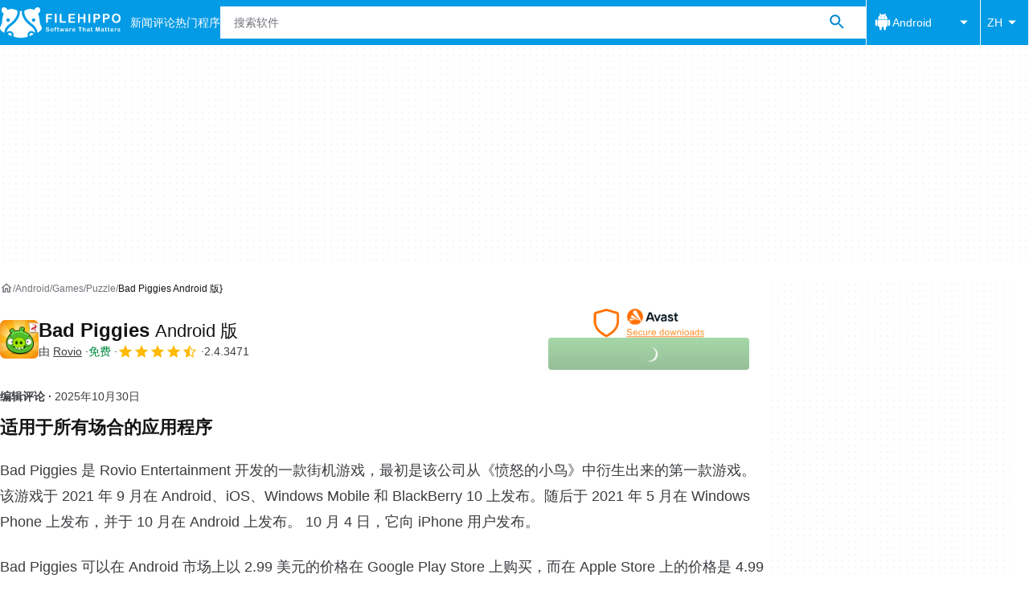

--- FILE ---
content_type: text/html;charset=utf-8
request_url: https://filehippo.com/zh/android/download_bad-piggies/
body_size: 35000
content:
<!DOCTYPE html><html lang="zh-CN"><head><meta charSet="UTF-8"/><meta name="viewport" content="width=device-width,initial-scale=1,minimum-scale=1"/><link rel="preload" as="image" imageSrcSet="https://sc.filehippo.net/images/t_app-icon-s/p/cef57878-9b53-11e6-8319-00163ed833e7/1110108442/bad-piggies-logo, https://sc.filehippo.net/images/t_app-icon-m/p/cef57878-9b53-11e6-8319-00163ed833e7/1110108442/bad-piggies-logo 2x" fetchPriority="high"/><link rel="preload" as="image" href="https://assets.filehippo.net/public/cabb87.png"/><title>下载 Bad Piggies 2.4.3471 Android 版 - Filehippo.com</title><link rel="preconnect" href="https://assets.filehippo.net"/><link rel="preconnect" href="https://sc.filehippo.net"/><link rel="preconnect" href="https://securepubads.g.doubleclick.net"/><link rel="preconnect" href="https://www.googletagmanager.com"/><link rel="preconnect" href="https://sdk.privacy-center.org"/><link rel="preconnect" href="https://fundingchoicesmessages.google.com"/><link rel="preconnect" href="https://ep2.adtrafficquality.google"/><link rel="preconnect" href="https://assets.filehippo.net" crossorigin=""/><meta property="td-page" content="Program"/><meta property="rv-tech" content="beren"/><meta property="rv-ad-unit-path" content="%%display%%/Filehippo-%%display%%-%%language%%/FH-%%section%%/FH-%%page%%page/%%slot%%"/><meta property="rv-compliant" content="1"/><meta property="rv-monetizable" content="true"/><meta property="rv-recat" content="games,puzzle"/><meta property="rv-app-id" content="cef57878-9b53-11e6-8319-00163ed833e7"/><meta property="rv-page-id" content="program"/><meta property="rv-program-name" content="Bad Piggies"/><meta property="rv-platform-id" content="android"/><meta property="rv-main-category-id" content="games"/><meta property="rv-category-id" content="puzzle"/><meta property="rv-developer-slug" content="rovio"/><link rel="preload" as="image" fetchPriority="high" href="https://assets.filehippo.net/public/cabb87.png"/><meta name="appId" content="cef57878-9b53-11e6-8319-00163ed833e7"/><meta name="program" content="{&quot;programId&quot;:&quot;cef57878-9b53-11e6-8319-00163ed833e7&quot;,&quot;ecosystemId&quot;:&quot;android&quot;,&quot;languageCode&quot;:&quot;zh&quot;,&quot;brandName&quot;:&quot;fhp&quot;}"/><meta name="title" content="下载 Bad Piggies 2.4.3471 Android 版 - Filehippo.com"/><meta name="description" content="下载 Bad Piggies 2.4.3471 Android 版。快速下载最新免费软件！马上单击"/><meta name="robots" content="index, follow"/><link rel="canonical" href="https://filehippo.com/zh/android/download_bad-piggies/"/><link rel="alternate" hrefLang="de" href="https://filehippo.de/android/download_bad-piggies/"/><link rel="alternate" hrefLang="en" href="https://filehippo.com/android/download_bad-piggies/"/><link rel="alternate" hrefLang="x-default" href="https://filehippo.com/android/download_bad-piggies/"/><link rel="alternate" hrefLang="es" href="https://filehippo.com/es/android/download_bad-piggies/"/><link rel="alternate" hrefLang="fr" href="https://filehippo.com/fr/android/download_bad-piggies/"/><link rel="alternate" hrefLang="it" href="https://filehippo.com/it/android/download_bad-piggies/"/><link rel="alternate" hrefLang="ja" href="https://filehippo.jp/android/download_bad-piggies/"/><link rel="alternate" hrefLang="pl" href="https://filehippo.pl/android/download_bad-piggies/"/><link rel="alternate" hrefLang="zh" href="https://filehippo.com/zh/android/download_bad-piggies/"/><meta http-equiv="x-ua-compatible" content="IE=edge"/><link rel="icon" type="image/x-icon" href="https://assets.filehippo.net/public/f4365c.ico"/><link rel="icon" type="image/png" href="https://assets.filehippo.net/public/b37255.png"/><link rel="icon" type="image/png" sizes="192x192" href="https://assets.filehippo.net/public/7da8fa.png"/><link rel="apple-touch-icon" type="image/png" sizes="180x180" href="https://assets.filehippo.net/public/93afff.png"/><script id="script-params" class="script-params" type="application/json">{"defaultDeviceType":"desktop","defaultPlatformId":"windows","defaultSiteURL":"https://filehippo.com/","isCacheBypassed":false,"coreEnv":"production","routeId":"program","site":{"hasArticles":true,"isActive":true,"isDefault":false,"languageCode":"zh","locale":"zh-CN","url":{"basePath":"/zh","defaultSubdomain":"","domain":"filehippo","hostname":"filehippo.com","protocol":"https:","baseURL":"https://filehippo.com/zh"},"languageName":"中文"},"ga4Number":"G-FR41CMMHEC","assetPrefix":"https://assets.filehippo.net","appVersion":"1.1088.0","behaviorRules":{},"iconsURL":"/statics/beren/icons.svg","thumbnailPlaceholderURL":"https://assets.filehippo.net/articleThumbnailPlaceholder.svg","imagePlaceholderURL":"https://assets.filehippo.net/public/d8b289.svg","pageViewTrackingParams":{"google_compliant":"yes","program_id":"cef57878-9b53-11e6-8319-00163ed833e7","program_name":"Bad Piggies","program_platform":"android","program_category":"games","program_subcategory":"puzzle","program_download_type":"download_external","program_licence":"free","program_has_gallery":"yes","program_has_button_buy":"no","program_has_offer":"no","program_has_button_download":"yes","program_review_vecna":"false","program_review_publication_date":"2022-09-30","program_review_modification_date":"2025-10-30","program_review_source":"dexter","program_user_score":9.6}}</script><script id="init-tracking">
            window.dataLayer = window.dataLayer || [];
            window.uetq = window.uetq || [];
            window.eventTracker = window.eventTracker || {};
            eventTracker.cmd = eventTracker.cmd || [];
          </script><script id="google-tag-manager">
            (function(w,d,l){
              w[l]=w[l]||[];w[l].push({'gtm.start':new Date().getTime(),event:'gtm.js'})
            })(window,document,'dataLayer')
          </script><script id="universal-event-tracker">
            (function(w,d,t,r,u)
            {
                var f,n,i;
                w[u]=w[u]||[],f=function()
                {
                    var o={ti:"187193747", enableAutoSpaTracking: true};
                    o.q=w[u],w[u]=new UET(o),w[u].push("pageLoad")
                },
                n=d.createElement(t),n.src=r,n.async=1,n.onload=n.onreadystatechange=function()
                {
                    var s=this.readyState;
                    s&&s!=="loaded"&&s!=="complete"||(f(),n.onload=n.onreadystatechange=null)
                },
                i=d.getElementsByTagName(t)[0],i.parentNode.insertBefore(n,i)
            })
            (window,document,"script","//bat.bing.com/bat.js","uetq");
          </script><script async="" src="https://www.googletagmanager.com/gtm.js?id=GTM-TBJR4HF"></script><script data-default-platform-id="windows" data-default-device-type="desktop">(function() {
    const defaultPlatformId = document.currentScript?.dataset.defaultPlatformId;
    const defaultDeviceType = document.currentScript?.dataset.defaultDeviceType;
    const berCookies = document.cookie.split(";").reduce((acc, cookie)=>{
        const [rawKey, rawValue] = cookie.split(/=(.+)/);
        const key = rawKey.trim();
        if (key === "utm") {
            acc[key] = Object.fromEntries(new URLSearchParams(rawValue).entries());
        } else {
            try {
                acc[key] = decodeURIComponent(rawValue);
            } catch (_e) {
                acc[key] = rawValue;
            }
        }
        return acc;
    }, {});
    const countryCode = berCookies["ber-country-code"] ?? "XX";
    const isEU = /^(AT|BE|BG|HR|CY|CZ|DK|EE|FI|FR|DE|GR|HU|IE|IT|LV|LT|LU|MT|NL|PL|PT|RO|SK|SI|ES|SE|GB|NO|IS|LI)$/.test(countryCode);
    const isUS = countryCode === "US";
    let adsRegion = "C";
    if (/^(US|AU|CA|GB|IE|NZ)$/.test(countryCode)) {
        adsRegion = "A";
    } else if (/^(JP|NL|DE|IT|FR|ES|BE|LU|AT|CH|NO|SE|DK|PT)$/.test(countryCode)) {
        adsRegion = "B";
    }
    const utm = berCookies["utm"] || {};
    window.berConfig = {
        countryCode,
        city: berCookies["ber-city"],
        browserName: berCookies["ber-browser-name"],
        region: berCookies["ber-region"],
        adsRegion,
        isEU,
        isUS,
        isBot: (berCookies["ber-is-bot"] ?? "false") === "true",
        isLanding: (berCookies["ber-is-landing"] ?? "false") === "true",
        userPlatformId: berCookies["ber-user-platform-id"] || defaultPlatformId,
        userLanguage: window.navigator.language,
        deviceType: berCookies["ber-device-type"] || defaultDeviceType,
        userAgent: window.navigator.userAgent,
        utmMedium: utm.medium ?? "organic",
        utmSource: utm.source ?? "",
        utmCampaign: utm.campaign ?? "",
        experimentBucket: berCookies["_swo_pos"] ?? "0",
        activeExperimentVariant: berCookies["_swo_vis"] ?? ""
    };
})();
</script><script id="didomi-config-script">
window.gdprAppliesGlobally = false;
window.didomiConfig = {
  notice: {
    denyOptions: {
      button: window.berConfig?.countryCode === 'ES' ? "secondary" : "none",
    },
  },
};</script><script id="cmp-script">(function(){function a(e){if(!window.frames[e]){if(document.body&&document.body.firstChild){var t=document.body;var n=document.createElement("iframe");n.style.display="none";n.name=e;n.title=e;t.insertBefore(n,t.firstChild)}else{setTimeout(function(){a(e)},5)}}}function e(n,r,o,c,s){function e(e,t,n,a){if(typeof n!=="function"){return}if(!window[r]){window[r]=[]}var i=false;if(s){i=s(e,t,n)}if(!i){window[r].push({command:e,parameter:t,callback:n,version:a})}}e.stub=true;function t(a){if(!window[n]||window[n].stub!==true){return}if(!a.data){return}var i=typeof a.data==="string";var e;try{e=i?JSON.parse(a.data):a.data}catch(t){return}if(e[o]){var r=e[o];window[n](r.command,r.parameter,function(e,t){var n={};n[c]={returnValue:e,success:t,callId:r.callId};a.source.postMessage(i?JSON.stringify(n):n,"*")},r.version)}}if(typeof window[n]!=="function"){window[n]=e;if(window.addEventListener){window.addEventListener("message",t,false)}else{window.attachEvent("onmessage",t)}}}e("__tcfapi","__tcfapiBuffer","__tcfapiCall","__tcfapiReturn");a("__tcfapiLocator");})();</script><script async="" id="didomi-script" src="https://sdk.privacy-center.org/a8ff32f4-78c7-4428-825d-0badb488b68b/loader.js?target=filehippo.com"></script><script id="didomi-custom-script">(function() {
    const config = {
        allowedCountries: [
            "ES"
        ]
    };
    const selectors = {
        popup: "didomi-popup",
        buttonsContainer: "buttons",
        agreeButton: "didomi-notice-agree-button",
        disagreeButton: "didomi-notice-disagree-button"
    };
    const textsByCountry = {
        ES: {
            disagreeButtonLabel: "Rechazar y suscribirte",
            disagreeButtonAriaLabel: "Rechazar y suscribirte: Denegar nuestro procesamiento de datos si se subscribe"
        }
    };
    function createDisagreeButton(countryCode) {
        const texts = textsByCountry[countryCode];
        const disagreeButton = document.createElement("button");
        disagreeButton.id = selectors.disagreeButton;
        disagreeButton.className = "didomi-components-button didomi-button didomi-disagree-button didomi-button-standard standard-button";
        disagreeButton.setAttribute("aria-label", texts.disagreeButtonAriaLabel);
        disagreeButton.style.cssText = "color: rgb(68, 68, 68); background-color: rgb(238, 238, 238); border-radius: 0px; border-color: rgba(34, 34, 34, 0.2); border-width: 1px; display: block !important;";
        const buttonSpan = document.createElement("span");
        buttonSpan.textContent = texts.disagreeButtonLabel;
        disagreeButton.appendChild(buttonSpan);
        disagreeButton.addEventListener("click", function() {
            if (window.Didomi && window.Didomi.setUserDisagreeToAll) {
                window.Didomi.setUserDisagreeToAll();
            }
        });
        return disagreeButton;
    }
    const isContentLoaded = new Promise(function(resolve) {
        if (document.readyState !== "loading") {
            resolve();
        } else {
            document.addEventListener("DOMContentLoaded", function() {
                resolve();
            });
        }
    });
    async function onDidomiNoticeShown() {
        await isContentLoaded;
        const countryCode = window.berConfig?.countryCode;
        if (!config.allowedCountries.includes(countryCode) || !textsByCountry[countryCode]) {
            return;
        }
        const popup = document.getElementById(selectors.popup);
        if (!popup) {
            return;
        }
        if (document.getElementById(selectors.disagreeButton)) {
            return;
        }
        const disagreeButton = createDisagreeButton(countryCode);
        const buttonsContainer = document.getElementById(selectors.buttonsContainer);
        const agreeButton = document.getElementById(selectors.agreeButton);
        if (!buttonsContainer || !agreeButton) {
            return;
        }
        buttonsContainer.insertBefore(disagreeButton, agreeButton);
    }
    window.didomiEventListeners = window.didomiEventListeners || [];
    window.didomiEventListeners.push({
        event: "notice.shown",
        listener: onDidomiNoticeShown
    });
})();
</script><script id="ads-script">(function() {
    if (window.berConfig?.countryCode !== "RU") {
        const script = document.currentScript;
        const dataset = script ? script.dataset : {};
        const enabledURL = dataset.enabledUrl;
        const gptScript = document.createElement("script");
        gptScript.src = "https://securepubads.g.doubleclick.net/tag/js/gpt.js";
        gptScript.async = true;
        document.head.appendChild(gptScript);
        const adSenseScript = document.createElement("script");
        adSenseScript.src = "https://www.google.com/adsense/search/ads.js";
        adSenseScript.async = true;
        document.head.appendChild(adSenseScript);
        if (enabledURL) {
            window.googletag = window.googletag || {
                cmd: []
            };
            googletag.cmd.push(function() {
                googletag.pubads().set("page_url", enabledURL);
            });
        }
        (function(g, o) {
            g[o] = g[o] || function() {
                (g[o]["q"] = g[o]["q"] || []).push(arguments);
            }, g[o]["t"] = 1 * new Date;
        })(window, "_googCsa");
    }
})();
</script><script id="revamp-script">!function(t) {
    function s(s, a) {
        t.revamp.cmd.push([
            s,
            a
        ]);
    }
    t.revamp = t.revamp || {};
    t.revamp.cmd = [];
    t.revamp.displaySlots = t.revamp.displaySlots || function() {
        s("displayDeferredSlots", arguments);
    };
    t.revamp.destroySlots = t.revamp.destroySlots || function() {
        s("destroyGptSlots", arguments);
    };
    t.revamp.disableDi = t.revamp.disableDi || function() {
        s("disableDi", arguments);
    };
    t.revamp.displayCustomInterstitial = t.revamp.displayCustomInterstitial || function() {
        s("displayCustomInterstitial", arguments);
    };
    t.revamp.getFPValues = t.revamp.getFPValues || function() {
        s("getFPValues", arguments);
    };
}(window);
(function() {
    window.revampAdRendered = window.revampAdRendered || [];
    window.dataLayer = window.dataLayer || [];
    window.uetq = window.uetq || [];
    window.dataLayer.push({
        di_status: "revamp_not_loaded"
    }, {
        di_tech: "beren"
    });
    document.addEventListener("rv:adRendered", function(event) {
        window.revampAdRendered.push(event.detail);
    });
    var eventBundleMapping = {
        campaign: {
            ga4_event: "di_request"
        },
        display: {
            ga4_event: "di_show"
        },
        download: {
            ga4_event: "di_download"
        },
        downloadBackfill: {
            ga4_event: "di_download"
        },
        error: {
            labelFn: (ev)=>ev.error || "unknown error"
        }
    };
    var eventPrimePicksMapping = {
        getCampaign: {
            ga4_event: "di_request"
        },
        display: {
            ga4_event: "di_show"
        },
        download: {
            ga4_event: "di_download"
        },
        error: {
            labelFn: (ev)=>ev.error || "unknown error"
        }
    };
    var eventPopupMapping = {
        revampLoaded: {
            ga4_di_status: "revamp_loaded"
        },
        flowInitiated: {
            ga4_di_status: "flow_initiated"
        },
        diDisabledByMeta: {
            ga4_di_status: "disabled_by_meta"
        },
        diHasBeenShown: {
            ga4_di_status: "has_been_shown"
        },
        diHasNotPriority: {
            ga4_di_status: "has_not_priority"
        },
        diDisabledForPageType: {
            ga4_di_status: "disabled_for_page_type"
        },
        diDisabledInvalidPublisherConfig: {
            ga4_di_status: "disabled_invalid_publisher_config"
        },
        gettingContext: {
            ga4_di_status: "getting_context"
        },
        getCampaign: {
            ga4_event: "di_request"
        },
        diErrorRenderingRootElement: {
            ga4_di_status: "error_rendering_root_element"
        },
        diSetModalVisible: {
            ga4_di_status: "set_modal_visible"
        },
        diPreRenderDone: {
            ga4_di_status: "pre_render_done"
        },
        close: {
            ga4_event: "di_click",
            ga4_clicked: "close"
        },
        continue: {
            ga4_event: "di_click",
            ga4_clicked: "continue"
        },
        display: {
            ga4_event: "di_show"
        },
        downloadRecommended: {
            ga4_event: "di_download",
            download_type: "download"
        },
        downloadLandingPage: {
            ga4_event: "di_download",
            download_type: "download_visit_website"
        },
        home: {
            ga4_event: "di_click",
            ga4_clicked: "home"
        },
        support: {
            ga4_event: "di_click",
            ga4_clicked: "support"
        },
        error: {
            labelFn: (ev)=>ev.error || "unknown error"
        }
    };
    function handleErrorEvent(diEvent, eventMapped, diPlacement) {
        const errorMessage = eventMapped.labelFn ? eventMapped.labelFn(diEvent) : diEvent.error || "unknown error";
        window.dataLayer.push({
            event: "di_error",
            error_message: errorMessage,
            di_placement: diPlacement,
            di_status: "error"
        });
    }
    function handleGetCampaignEvent(diEvent, eventMapped, diPlacement) {
        const suitableCampaigns = (diEvent.campaignsResult?.suitableCampaigns || []).map((param)=>{
            let { id } = param;
            return id;
        });
        const winnerCampaign = diEvent.campaignsResult?.winnerCampaign?.id ? "has_winner_campaign" : "has_not_winner_campaign";
        const { browserName, browserVersion, countryCode, userPlatformId, userPlatformVersion, utmMedium, utmSource } = diEvent.apiParamsFiltered;
        window.dataLayer.push({
            ...diPlacement === "popup" && {
                event: eventMapped.ga4_event
            },
            custom_event_type: eventMapped.ga4_event,
            detected_country: countryCode,
            di_placement: diPlacement,
            di_status: suitableCampaigns.length === 0 ? "non_suitable_campaign" : winnerCampaign,
            suitable_campaigns: suitableCampaigns,
            user_browser: browserName || "n/a",
            user_browser_version: browserVersion || "n/a",
            user_medium: utmMedium || "n/a",
            user_operating_system: userPlatformId || "n/a",
            user_operating_system_version: userPlatformVersion || "n/a",
            user_source: utmSource || "n/a"
        });
    }
    function handlePopupStatusEvent(eventMapped) {
        window.dataLayer.push({
            di_status: eventMapped.ga4_di_status
        });
    }
    function getWCTClickID(diEvent, diPlacement, kind) {
        if (diPlacement === "popup") {
            return kind === "downloadLandingPage" && document.querySelector(".rv-di-step-download .rv-di-action-button__button")?.href.match(/wct\d{10}[\d\w]{5}/);
        }
        return kind === "download" && diEvent.buildUrl.match(/wct\d{10}[\d\w]{5}/);
    }
    function handleDefaultEvent(diEvent, eventMapped, diPlacement, kind) {
        const WCTClickID = getWCTClickID(diEvent, diPlacement, kind);
        window.dataLayer.push({
            event: eventMapped.ga4_event,
            campaign_delivery_logic: diEvent.campaign?.logic || "n/a",
            detected_country: diEvent.countryCode,
            di_campaign_name: diEvent.campaign?.id || "n/a",
            di_placement: diPlacement,
            ...eventMapped.ga4_clicked && {
                element_clicked: eventMapped.ga4_clicked
            },
            ...eventMapped.download_type && {
                di_download_type: eventMapped.download_type
            },
            ...WCTClickID && {
                wct_click_id: WCTClickID[0]
            }
        });
    }
    function trackBundleGA4Event(diEvent) {
        let diPlacement = arguments.length > 1 && arguments[1] !== void 0 ? arguments[1] : "bundle", eventKind = arguments.length > 2 && arguments[2] !== void 0 ? arguments[2] : null;
        const kind = diEvent.kind || eventKind;
        const eventMapped = eventBundleMapping[kind];
        if (!eventMapped) {
            return;
        }
        if (kind === "error") {
            handleErrorEvent(diEvent, eventMapped, diPlacement);
        } else if (kind === "campaign") {
            handleGetCampaignEvent(diEvent, eventMapped, diPlacement);
        } else {
            handleDefaultEvent(diEvent, eventMapped, diPlacement, kind);
        }
    }
    function trackPrimePicksGA4Event(diEvent) {
        let diPlacement = arguments.length > 1 && arguments[1] !== void 0 ? arguments[1] : "prime-picks", eventKind = arguments.length > 2 && arguments[2] !== void 0 ? arguments[2] : null;
        const kind = diEvent.kind || eventKind;
        const eventMapped = eventPrimePicksMapping[kind];
        if (!eventMapped) {
            return;
        }
        if (kind === "error") {
            handleErrorEvent(diEvent, eventMapped, diPlacement);
        } else if (kind === "getCampaign") {
            handleGetCampaignEvent(diEvent, eventMapped, diPlacement);
        } else {
            handleDefaultEvent(diEvent, eventMapped, diPlacement, kind);
        }
    }
    function trackPopupGA4Event(diEvent) {
        let diPlacement = arguments.length > 1 && arguments[1] !== void 0 ? arguments[1] : "popup";
        const kind = diEvent.kind;
        const eventMapped = eventPopupMapping[kind];
        if (!eventMapped) {
            return;
        }
        if (kind === "error") {
            handleErrorEvent(diEvent, eventMapped, diPlacement);
        } else if (kind === "getCampaign") {
            handleGetCampaignEvent(diEvent, eventMapped, diPlacement);
        } else if ([
            "revampLoaded",
            "flowInitiated",
            "diDisabledByMeta",
            "diHasBeenShown",
            "diHasNotPriority",
            "diDisabledForPageType",
            "diDisabledInvalidPublisherConfig",
            "gettingContext",
            "diErrorRenderingRootElement",
            "diPreRenderDone",
            "diSetModalVisible"
        ].includes(kind)) {
            handlePopupStatusEvent(eventMapped);
        } else {
            handleDefaultEvent(diEvent, eventMapped, diPlacement, kind);
        }
    }
    function trackConversion() {
        window.uetq.push("event", "di_download", {
            event_category: "click",
            event_label: "DIDownload"
        });
    }
    Object.keys(eventBundleMapping).forEach((eventName)=>{
        const eventBundleName = `rv:bundle:${eventName}`;
        document.addEventListener(eventBundleName, (ev)=>{
            trackBundleGA4Event(ev.detail.userEvent ?? ev.detail, "bundle", eventName);
        });
        const eventBundleBackfillName = `rv:bundle:bundle-backfill:${eventName}`;
        document.addEventListener(eventBundleBackfillName, (ev)=>{
            trackBundleGA4Event(ev.detail.userEvent ?? ev.detail, "bundle-backfill", eventName);
        });
    });
    Object.keys(eventPrimePicksMapping).forEach((eventName)=>{
        const eventPrimePicksName = `rv:primePicks:${eventName}`;
        document.addEventListener(eventPrimePicksName, (ev)=>{
            trackPrimePicksGA4Event(ev.detail.userEvent ?? ev.detail, "prime-picks", eventName);
        });
    });
    Object.keys(eventPopupMapping).forEach((eventName)=>{
        const eventPopupName = `rv:di:${eventName}`;
        document.addEventListener(eventPopupName, (ev)=>{
            trackPopupGA4Event(ev.detail, "popup");
        });
    });
    [
        "download"
    ].forEach((eventName)=>{
        const eventBundleName = `rv:bundle:${eventName}`;
        document.addEventListener(eventBundleName, ()=>{
            trackConversion();
        });
    });
    [
        "download"
    ].forEach((eventName)=>{
        const eventPrimePicksName = `rv:prime-picks:${eventName}`;
        document.addEventListener(eventPrimePicksName, ()=>{
            trackConversion();
        });
    });
    [
        "downloadRecommended",
        "downloadLandingPage"
    ].forEach((eventName)=>{
        const eventPopupName = `rv:di:${eventName}`;
        document.addEventListener(eventPopupName, ()=>{
            trackConversion();
        });
    });
})();
</script><script async="" type="module" src="/revamp.js?modern=1"></script><script async="" src="/prebid-client.js"></script><script async="" crossorigin="anonymous" type="module" src="https://assets.filehippo.net/public/boot.09a76d.js"></script><style>:root{--img-placeholder: url("https://assets.filehippo.net/public/d8b289.svg");}</style><style>html,body,p,ol,ul,li,dl,dt,dd,blockquote,figure,fieldset,legend,textarea,pre,iframe,hr,h1,h2,h3,h4,h5,h6{margin:0;padding:0}h1,h2,h3,h4,h5,h6{font-size:100%;font-weight:400}ul{list-style:none}button,input,select{margin:0}html{box-sizing:border-box}*,:before,:after{box-sizing:inherit}details>*{box-sizing:border-box}summary{list-style:none}summary::-webkit-details-marker{display:none}img,video{max-width:100%;height:auto}iframe{border:0}table{border-collapse:collapse;border-spacing:0}td,th{padding:0}.is-hidden{display:none!important}.not-visible{visibility:hidden!important}.is-invisible{visibility:hidden;width:0;height:0;position:absolute;inset-block-start:-999999em;inset-inline-start:auto;overflow:hidden}@media screen and (max-width:47.94em){.is-mobile-hidden{display:none!important}}@media screen and (min-width:48em) and (max-width:63.94em){.is-tablet-hidden{display:none!important}}@media screen and (min-width:64em){.is-desktop-hidden{display:none!important}}@media screen and (max-width:47.94em){.is-mobile-visible{display:revert!important}}@media screen and (min-width:48em) and (max-width:63.94em){.is-tablet-visible{display:revert!important}}@media screen and (min-width:64em){.is-desktop-visible{display:revert!important}}.has-no-scroll{overscroll-behavior:none;touch-action:none;overflow:hidden}@media (hover:hover){.has-no-scroll{overscroll-behavior:auto;touch-action:auto;overflow:auto}}.delay-rendering{content-visibility:auto;contain-intrinsic-size:auto 500px}@media screen and (max-width:47.94em){.delay-rendering-mobile{content-visibility:auto;contain-intrinsic-size:auto 1000px}}:root{--gutter-neg:-8px;--gutter-pos:8px}html{text-rendering:optimizelegibility;scroll-behavior:smooth;-webkit-text-size-adjust:100%;text-size-adjust:100%}body{color:#3b3d40;font-family:arial,sans-serif;font-size:1rem;line-height:1.4}button,input{font-family:arial,sans-serif}strong,b{font-weight:600!important}a{color:inherit;text-decoration:none}.is-body-fixed{overscroll-behavior:none;touch-action:none;width:100%;overflow:hidden}.PUDS7O{--gutter-ads:-8px;margin-inline:calc(var(--gutter-ads)*2);background-color:#fff;background-image:radial-gradient(circle,#f5f5f5 1px,transparent 0);background-size:8px 8px;display:block}@media screen and (min-width:64em){.PUDS7O{margin-inline:auto}}._k1MMg{overflow:hidden}.hbKrC_,.BtmkE0{height:270px}.Ho1tkp{height:110px}.g5YaRs,.rWEcG6{height:90px}.Z1zVJ_{height:120px}.WTFpV9{height:68px}.snJW8o{flex-direction:column;justify-content:flex-start;align-items:center;height:620px;display:flex}.snJW8o ._k1MMg{position:sticky;inset-block-start:90px}@media screen and (min-width:64em){.snJW8o ._k1MMg{inset-block-start:100px}}.yDHtFR{height:329px}.vDQj5B{position:sticky;inset-block-start:90px}@media screen and (min-width:64em){.vDQj5B{inset-block-start:100px}}.O0_KKS{flex-direction:column;justify-content:center;align-items:center;display:flex}.Ai201M{margin-block-end:48px;position:sticky}.Ai201M:after{width:calc(100% - var(--gutter-pos)*4);content:"";border-block-start:24px solid transparent;border-block-end:1px solid #e0e0e0;position:absolute;inset-block-start:100%}@media screen and (min-width:64em){.Ai201M:after{width:100%}}.qGqiJc:after{border-block-end:1px solid #f5f5f5}._1i9wMs:after{border-block-end:1px solid #bdbdbd}.wVkNvw{content-visibility:auto;contain-intrinsic-size:auto 500px;border-block-start:1px solid #e0e0e0;width:100%}.wPgSia{width:100%;margin:0 auto;padding-inline:16px}@media screen and (min-width:30em){.wPgSia{max-width:80em;padding-inline:16px}}@media screen and (min-width:48em){.wPgSia{max-width:80em;padding-inline:16px}}@media screen and (min-width:64em){.wPgSia{max-width:80em;padding-inline:24px}}@media screen and (min-width:80em){.wPgSia{max-width:80em;padding-inline:24px}}.xxr3lL{background-color:#fafafa;flex-direction:column;justify-content:center;min-height:80px;padding-block:16px;display:flex}.CgrsEF{background-color:#039be5;flex-direction:column;justify-content:center;min-height:68px;padding-block:16px;display:flex}.ADwqCt{color:#0277bd;flex-flow:column wrap;row-gap:16px;display:flex}@media screen and (min-width:48em){.ADwqCt{flex-direction:row;row-gap:0}.PHF8Ry{margin-block-end:16px}.I44GA0:not(:last-child):after{content:"|";padding-inline:12px}}.PP5LFg{cursor:pointer;text-align:start;line-height:inherit;color:inherit;background:0 0;border:0;padding:0;font-size:1rem;text-decoration:none}.PP5LFg:hover{text-decoration:underline}.A56vMh{text-align:center;color:#fff;font-size:.75rem}.A56vMh>span{display:block}.A56vMh>span:first-child{margin-block-end:12px}@media screen and (min-width:48em){.A56vMh>span:first-child{margin-block-end:0}}.PDfZX_{margin-inline:var(--gutter-neg);flex-wrap:wrap;display:flex}.Gnbzww{flex-direction:row-reverse}.MQtwPC{padding:0 var(--gutter-pos);flex:0 0 8.33333%;max-width:8.33333%}.L4VEfw{padding:0 var(--gutter-pos);flex:0 0 16.6667%;max-width:16.6667%}.Vx6Siv{padding:0 var(--gutter-pos);flex:0 0 25%;max-width:25%}.zBP_Ln{padding:0 var(--gutter-pos);flex:0 0 33.3333%;max-width:33.3333%}.E65xER{padding:0 var(--gutter-pos);flex:0 0 41.6667%;max-width:41.6667%}.ZLz_nV{padding:0 var(--gutter-pos);flex:0 0 50%;max-width:50%}.DmTNFL{padding:0 var(--gutter-pos);flex:0 0 58.3333%;max-width:58.3333%}.bZbOpK{padding:0 var(--gutter-pos);flex:0 0 66.6667%;max-width:66.6667%}.XkXb5G{padding:0 var(--gutter-pos);flex:0 0 75%;max-width:75%}.CG4F9D{padding:0 var(--gutter-pos);flex:0 0 83.3333%;max-width:83.3333%}.dw2nAW{padding:0 var(--gutter-pos);flex:0 0 91.6667%;max-width:91.6667%}.rxEyu2{padding:0 var(--gutter-pos);flex:0 0 100%;max-width:100%}@media screen and (min-width:30em){:root{--gutter-neg:-8px;--gutter-pos:8px}.exGiy6{flex:0 0 8.33333%;max-width:8.33333%}.TyRSfo{flex:0 0 16.6667%;max-width:16.6667%}.GPFwq0{flex:0 0 25%;max-width:25%}.AwtJJm{flex:0 0 33.3333%;max-width:33.3333%}._Uc2Jq{flex:0 0 41.6667%;max-width:41.6667%}.UZCq44{flex:0 0 50%;max-width:50%}.aPKR95{flex:0 0 58.3333%;max-width:58.3333%}.fy_gGT{flex:0 0 66.6667%;max-width:66.6667%}.YhAMwh{flex:0 0 75%;max-width:75%}.fubdnZ{flex:0 0 83.3333%;max-width:83.3333%}.aS1WdG{flex:0 0 91.6667%;max-width:91.6667%}.LGJqhm{flex:0 0 100%;max-width:100%}}@media screen and (min-width:48em){:root{--gutter-neg:-8px;--gutter-pos:8px}.dABXJT{flex:0 0 8.33333%;max-width:8.33333%}.YvqbrW{flex:0 0 16.6667%;max-width:16.6667%}.CuiaI4{flex:0 0 25%;max-width:25%}.PigimL{flex:0 0 33.3333%;max-width:33.3333%}.ZO4Gtv{flex:0 0 41.6667%;max-width:41.6667%}.iJOHK9{flex:0 0 50%;max-width:50%}.l54MJS{flex:0 0 58.3333%;max-width:58.3333%}.lGAQWv{flex:0 0 66.6667%;max-width:66.6667%}.lMgwf4{flex:0 0 75%;max-width:75%}.zPUN8y{flex:0 0 83.3333%;max-width:83.3333%}.Z5Wkv4{flex:0 0 91.6667%;max-width:91.6667%}.EtNpvF{flex:0 0 100%;max-width:100%}}@media screen and (min-width:64em){:root{--gutter-neg:-12px;--gutter-pos:12px}.Gbmw4Q{flex:0 0 8.33333%;max-width:8.33333%}.z36tvS{flex:0 0 16.6667%;max-width:16.6667%}.OMlpov{flex:0 0 25%;max-width:25%}.s5biDA{flex:0 0 33.3333%;max-width:33.3333%}.q3DS26{flex:0 0 41.6667%;max-width:41.6667%}.DRW6fE{flex:0 0 50%;max-width:50%}.VEtNbk{flex:0 0 58.3333%;max-width:58.3333%}.aSwLl3{flex:0 0 66.6667%;max-width:66.6667%}.lLPjuY{flex:0 0 75%;max-width:75%}.XeKiYS{flex:0 0 83.3333%;max-width:83.3333%}.lZmNmn{flex:0 0 91.6667%;max-width:91.6667%}.ygRe8K{flex:0 0 100%;max-width:100%}}@media screen and (min-width:80em){:root{--gutter-neg:-12px;--gutter-pos:12px}.SSGRXX{flex:0 0 8.33333%;max-width:8.33333%}.X3zDN2{flex:0 0 16.6667%;max-width:16.6667%}.E4waQi{flex:0 0 25%;max-width:25%}.Lndug7{flex:0 0 33.3333%;max-width:33.3333%}.jxgFl6{flex:0 0 41.6667%;max-width:41.6667%}.t9fugE{flex:0 0 50%;max-width:50%}.gHJqHp{flex:0 0 58.3333%;max-width:58.3333%}.Gq03eX{flex:0 0 66.6667%;max-width:66.6667%}.YmJfBg{flex:0 0 75%;max-width:75%}.MveDJ9{flex:0 0 83.3333%;max-width:83.3333%}.dJ6U2N{flex:0 0 91.6667%;max-width:91.6667%}.Nj84yt{flex:0 0 100%;max-width:100%}}.s8tUiG{text-transform:uppercase;padding-block:8px;font-size:.875rem;position:relative}.s8tUiG:focus-visible{outline-offset:-1px}.rCLYrg{text-transform:none;background-color:transparent;height:100%;padding:0 8px;transition:background-color .25s}.rCLYrg:hover{cursor:pointer;background-color:#01579b}.rCLYrg[open]{background-color:#01579b}.rCLYrg[open] .IoXS9j{transform:rotate(180deg)}.bpDIPB{cursor:pointer;white-space:nowrap;color:#fff;-webkit-user-select:none;user-select:none;justify-content:space-between;align-items:center;column-gap:8px;height:100%;display:inline-flex}.u1_F6j{color:#3b3d40;-webkit-user-select:none;user-select:none;flex-direction:column;row-gap:8px;display:flex}.y07Bzb{z-index:125;color:#fff;background-color:#01579b;row-gap:0;width:100%;min-width:96px;position:absolute;inset-inline-start:0}.jgQSeY{inset-inline:auto 0}.dvRnPh{align-items:center;column-gap:8px;width:100%;height:40px;padding:8px 16px;display:flex}.dvRnPh:hover{color:#3b3d40;background-color:#e1f5fe}.LtBjwO{color:#fff;border-block-end:1px solid #f5f5f5;padding:8px}.LtBjwO:hover{color:#fff;background-color:#039be5}.a98pgP{color:#3b3d40;background-color:#e1f5fe;font-weight:600}.LtBjwO.a98pgP{color:#fff;background-color:transparent;font-weight:400}.LtBjwO.a98pgP:hover{color:#fff;background-color:#039be5}.DIcBLw{text-overflow:ellipsis;white-space:nowrap;overflow:hidden}.JWiJTm{fill:currentColor;width:16px;height:16px;display:inline-block}._tkCZE{width:24px;height:24px}.sIUrXF{width:32px;height:32px}.SdgbKm{width:48px;height:48px}.BKi9Ew{fill:currentColor}.WV0cHw{text-transform:uppercase;white-space:nowrap;background-color:#01579b;font-size:.875rem}.w3cS1Y{background-color:transparent}.cIJrmA{flex-direction:column;row-gap:4px;padding-block:16px;display:flex}@media screen and (min-width:80em){.ZjtONj{flex-direction:row;align-items:center;row-gap:0;padding-block:0}.W6uOXt{line-height:56px}}.dH3_E6{color:#fff;align-items:center;height:40px;padding-inline:16px;display:flex}.dH3_E6:focus-visible{outline-offset:-1px}@media screen and (min-width:80em){.KOU52c{height:auto;padding-inline:12px;transition:background-color .25s;display:block}.KOU52c:hover{cursor:pointer;background-color:#01579b}}.rdromx{text-transform:uppercase;padding-block:8px;font-size:.875rem;position:relative}.rdromx:focus-visible{outline-offset:-1px}.UCudPr{text-transform:none;background-color:transparent;height:100%;padding:0 8px;transition:background-color .25s}.UCudPr:hover{cursor:pointer;background-color:#01579b}.UCudPr[open]{background-color:#01579b}.UCudPr[open] .l2p4kG{transform:rotate(180deg)}.IC9HFQ{cursor:pointer;text-transform:capitalize;white-space:nowrap;color:#fff;-webkit-user-select:none;user-select:none;justify-content:space-between;align-items:center;column-gap:8px;min-width:125px;height:100%;display:inline-flex}.z7lRRU{flex:1}.jet5Cg{color:#3b3d40;-webkit-user-select:none;user-select:none;flex-direction:column;row-gap:8px;display:flex}.enyg9b{z-index:125;color:#fff;background-color:#01579b;row-gap:0;width:100%;min-width:96px;position:absolute;inset-inline-start:0}.VSWQVz{inset-inline:auto 0}.Y2rDM8{align-items:center;column-gap:8px;width:100%;height:40px;padding:8px 16px;display:flex}.Y2rDM8:hover{color:#3b3d40;background-color:#e1f5fe}.ixx724{color:#fff;border-block-end:1px solid #f5f5f5;padding:8px}.ixx724:hover{color:#fff;background-color:#039be5}.X1T6WL{color:#3b3d40;background-color:#e1f5fe;font-weight:600}.ixx724.X1T6WL{color:#fff;background-color:transparent;font-weight:400}.ixx724.X1T6WL:hover{color:#fff;background-color:#039be5}.oeu2sv{text-overflow:ellipsis;white-space:nowrap;overflow:hidden}.x8brAu{flex:0 0 24px;font-size:1.5rem}.pPKH3V,.Z6Ksvi,.nwxdcj{transform:translateY(-1px)}.NLsvdm{background-color:transparent;transition:background-color .25s}.NLsvdm:hover{cursor:pointer;background-color:#01579b}.NLsvdm:focus-visible{outline-offset:-1px}.NLsvdm[open]{background-color:#01579b}.NLsvdm[open] .zf9GNw{opacity:0;width:0;transform:rotate(-360deg)}.NLsvdm[open] .eAqw9M{opacity:1;width:auto;transform:rotate(0)}.MXZUBN{color:#fff;justify-content:center;align-items:center;width:40px;height:40px;display:flex}@media screen and (min-width:48em){.MXZUBN{width:56px;height:56px}.MXZUBN:hover{cursor:pointer}}.MXZUBN:focus-visible{outline-offset:-1px}.MXZUBN .trKP9R{font-size:1.5rem}.MXZUBN .zf9GNw{opacity:1;width:auto;transition:opacity .3s}.MXZUBN .eAqw9M{transform-origin:50%;opacity:0;width:0;transition:all .3s;transform:rotate(-360deg)}.A1PtMJ{z-index:125;background-color:#fff;width:100%;height:calc(100vh - 40px);padding-block-end:60px;position:fixed;inset-block-start:40px;inset-inline-start:0;overflow-y:auto}.UuGuTu{border:0;border-block-start:1px solid #e0e0e0;width:100%;height:0}.bZvTMX{border-color:#f5f5f5}.fCwsEo{border-color:#bdbdbd}.kvfXWA{align-items:center;height:100%;display:flex}.n2eAp9{appearance:none;color:#000;background-color:#fff;border:1px solid transparent;border-radius:0;width:100%;height:40px;padding:8px 16px;font-family:arial,sans-serif;font-size:.875rem;line-height:40px;box-shadow:0 4px 4px rgba(0,0,0,.1)}@media screen and (min-width:48em){.n2eAp9{box-shadow:none}}.n2eAp9:focus{border:1px solid #01579b;outline:0}.n2eAp9:focus~.HwKkgD{color:#01579b}.n2eAp9:focus-visible{outline-offset:-1px}.n2eAp9::placeholder{color:#70737a}.n2eAp9::-webkit-search-cancel-button{opacity:0;pointer-events:none;width:40px;height:40px;transform:translate(-40px)}.n2eAp9:focus::-webkit-search-cancel-button{opacity:1;pointer-events:all}.HwKkgD{appearance:none;cursor:pointer;color:#0288d1;background-color:transparent;border:0;width:40px;height:40px;margin:0;margin-inline-start:-56px;padding:0}.HwKkgD:focus{color:#01579b}.HwKkgD:focus-visible{outline-offset:-1px}.kWkiLU{background-color:transparent;transition:background-color .25s}.kWkiLU:hover,.kWkiLU[open]{background-color:#01579b}.kWkiLU:focus-visible{outline-offset:-1px}.k1fakJ{color:#fff;justify-content:center;align-items:center;width:40px;height:40px;display:flex}@media screen and (min-width:48em){.k1fakJ{width:56px;height:56px}.k1fakJ:hover{cursor:pointer}}.k1fakJ:focus-visible{outline-offset:-1px}.k1fakJ .z4xkhT{font-size:1.5rem}.JLX1E3{z-index:125;width:100%;position:fixed;inset-block-start:40px;inset-inline-start:0}.rJFzeN{background-color:#039be5;width:100%;height:40px;display:flex}@media screen and (min-width:48em){.rJFzeN{height:56px}}.hU7Ori{z-index:100;position:sticky;inset-block-start:0;inset-inline-start:0}.GCt2Ot{justify-content:space-between;width:100%;margin:0 auto;padding-inline:16px;display:flex}@media screen and (min-width:30em){.GCt2Ot{max-width:80em;padding-inline:16px}}@media screen and (min-width:48em){.GCt2Ot{max-width:80em;padding-inline:16px}}@media screen and (min-width:64em){.GCt2Ot{max-width:80em;padding-inline:24px}}@media screen and (min-width:80em){.GCt2Ot{max-width:80em;padding-inline:24px}}.qgMeLx{align-items:center;margin-inline-end:12px;line-height:1;display:flex}.qgMeLx:focus-visible{outline-offset:-1px}.paVWaG{width:auto;height:28px}@media screen and (min-width:64em){.paVWaG{height:38px}}.B3VKe9{display:none}@media screen and (min-width:80em){.B3VKe9{margin-inline:24px;display:block}}.jJVQWa{flex:1;margin-inline:12px}.SjPshL{border-inline-start:1px solid #f5f5f5;flex-wrap:nowrap;margin-inline:12px -17px;display:flex}@media screen and (min-width:48em){.SjPshL{margin-inline-end:0}}.SjPshL>li{border-inline-end:1px solid #f5f5f5}.bYM5jb:not(:last-child){border-block-end:1px solid #e0e0e0}.taJMQr{min-height:40px;padding-block:8px}.taJMQr:hover{text-decoration:underline}.UXrl6m{width:16px;height:16px}._9Bf68b{scroll-margin-block-start:56px}@media screen and (min-width:48em){._9Bf68b{scroll-margin-block-start:80px}}.pGmHFd{scroll-margin-block-start:140px}@media screen and (min-width:48em){.pGmHFd{scroll-margin-block-start:80px}}.SNvnHw{line-height:inherit;color:#141415;font-family:arial,sans-serif;font-size:1.25rem;font-weight:600}@media screen and (min-width:48em){.SNvnHw{font-size:1.25rem}}.SNvnHw>span,.SNvnHw>small{color:#70737a;font-family:arial,sans-serif;font-size:.875rem;font-weight:400;display:block}.iM2cfr{text-overflow:ellipsis;white-space:nowrap;overflow:hidden}.iM2cfr>span,.iM2cfr>small{color:#3b3d40;font-family:arial,sans-serif;font-size:.875rem;font-weight:600;display:inline}.D4CpFd{padding-block-start:8px}.ZaPdAQ{padding-block-start:12px}.xfEOlG{padding-block-start:16px}.dUVrt3{padding-block-start:24px}.b0GweC{padding-block-start:32px}.BPwEzM{padding-block-start:48px}.FlKfMY{padding-inline-end:8px}.mTOftc{padding-inline-end:12px}.DqGqcM{padding-inline-end:16px}.naW8YK{padding-inline-end:24px}.sHmBUP{padding-inline-end:32px}.GsNNZA{padding-inline-end:48px}.dxlaQK{padding-block-end:8px}.G_cg7R{padding-block-end:12px}.fYlr3N{padding-block-end:16px}.P1Ars4{padding-block-end:24px}.lxgWjN{padding-block-end:32px}.pkAvFZ{padding-block-end:48px}.SGgHYB{padding-inline-start:8px}.pllvDG{padding-inline-start:12px}.JDMgai{padding-inline-start:16px}.b3GxVZ{padding-inline-start:24px}.WKIOhl{padding-inline-start:32px}.xkVGvf{padding-inline-start:48px}.WxxWq8{padding-block:8px}.XFW7GZ{padding-block:12px}.GsdTAe{padding-block:16px}.A1jryu{padding-block:24px}.Fb3owr{padding-block:32px}.FA2c2G{padding-block:48px}.wtINkt{margin-block-start:8px}.sbf_sM{margin-block-start:12px}.MzOx7O{margin-block-start:16px}.iFJtju{margin-block-start:24px}.h9bFFm{margin-block-start:32px}.Tt1sH_{margin-block-start:48px}.CjtDwZ{margin-inline-end:8px}.cEvhGx{margin-inline-end:12px}.jOh4pk{margin-inline-end:16px}.Ti86Od{margin-inline-end:24px}.aieRU3{margin-inline-end:32px}.mBtBbH{margin-inline-end:48px}.dJLzNv{margin-block-end:8px}.wRVAgc{margin-block-end:12px}.Bt75Ub{margin-block-end:16px}.QT5VME{margin-block-end:24px}.A0PHWL{margin-block-end:32px}.GzNVNk{margin-block-end:48px}.W_acf0{margin-inline-start:8px}.N8gtyI{margin-inline-start:12px}.I_U6uq{margin-inline-start:16px}.bK4UBc{margin-inline-start:24px}.BMSw1c{margin-inline-start:32px}.mmWU5h{margin-inline-start:48px}.Ui5SRU{margin-block:8px}.PuOPg0{margin-block:12px}.bFLyl2{margin-block:16px}.PjVZxb{margin-block:24px}.twIn4N{margin-block:32px}.hllmZB{margin-block:48px}.XFU9tR{column-gap:16px;display:flex}.GHvwqX{flex:1;min-width:0}.Wt7Aeg>*{max-width:none;line-height:0;display:flex}.q7TOUy{align-items:flex-start}.z7UEv8{align-items:center}.lbnJ31{align-items:flex-end}.O7DN61{column-gap:8px}.OstidJ{column-gap:12px}.UzUkPA{background:#f5f5f5 var(--img-placeholder)no-repeat center/contain;object-fit:cover;aspect-ratio:1;border-radius:0}@supports not (aspect-ratio:calc(1 / 1)){.UzUkPA:after{float:inline-start;content:"";padding-block-start:100%}}.YRnfoN{width:100%}.DeYUXb{padding:16px}.BxjLuX{justify-content:space-between;column-gap:24px;display:flex}.ycLDcO{flex-direction:column;row-gap:4px;display:flex}.bv_SBt{color:#141415;--max-lines:1;font-size:1rem;font-weight:600;overflow:hidden}@supports (-webkit-line-clamp:1){.bv_SBt{-webkit-line-clamp:var(--max-lines,1);-webkit-box-orient:vertical;display:-webkit-box}}.DP4xDI{--max-lines:2;font-size:.875rem;overflow:hidden}@supports (-webkit-line-clamp:2){.DP4xDI{-webkit-line-clamp:var(--max-lines,2);-webkit-box-orient:vertical;display:-webkit-box}}.kZqMEx{--max-lines:2;font-size:.875rem;overflow:hidden}@supports (-webkit-line-clamp:2){.kZqMEx{-webkit-line-clamp:var(--max-lines,2);-webkit-box-orient:vertical;display:-webkit-box}}.kZqMEx time{font-weight:600}.WZxUJ7{display:none}@media screen and (min-width:48em){.WZxUJ7{flex:0 0 160px;align-self:center;display:block}}.TtM3UB{flex-wrap:wrap;align-items:center;column-gap:4px;font-size:.875rem;display:flex}.rTURql{align-items:center;display:inline-flex}.rTURql:not(:last-child):after{white-space:pre;color:#3b3d40;content:" ·"}.FbBUuE:hover .bv_SBt{text-decoration:underline}.FbBUuE:hover .WZxUJ7 span{background:linear-gradient(#2e7d32 0%,#4caf50 100%)}.FbBUuE:active .bv_SBt{text-decoration:none}.FbBUuE:active .WZxUJ7 span{background:linear-gradient(#4caf50 0%,#2e7d32 100%)}.cDKXIR{text-overflow:ellipsis;white-space:nowrap;color:#00893c;font-family:arial,sans-serif;font-size:.875rem;overflow:hidden}.T1sY4l{color:#70737a}.oP4Pj4:not(:last-child){border-block-end:1px solid #e0e0e0}.zlBHwx{min-height:40px;padding-block:8px;display:block}.zlBHwx:hover{text-decoration:underline}.U3SftL>a,.U3SftL>button,.U3SftL>span{text-align:center;padding-block:12px;line-height:1.2}.jam18t>a,.jam18t>button,.jam18t>span{background:linear-gradient(#ffa32b 0%,#eb8100 100%)}.jam18t>a:hover,.jam18t>button:hover,.jam18t>span:hover{background:linear-gradient(#eb8100 0%,#ffa32b 100%)}.jam18t>a:active,.jam18t>button:active,.jam18t>span:active{background:linear-gradient(#ffa32b 0%,#eb8100 100%)}.m_rF7r{box-shadow:none;text-transform:none;color:#fff;background:linear-gradient(#4caf50 0%,#2e7d32 100%);border:0;border-radius:4px;align-items:center;column-gap:8px;min-height:40px;padding:8px 20px;font-family:arial,sans-serif;font-size:.875rem;font-weight:600;line-height:1.4;transition:background-color .1s,color .1s,box-shadow .1s;display:inline-flex}.m_rF7r:hover{cursor:pointer;background:linear-gradient(#2e7d32 0%,#4caf50 100%)}.m_rF7r:active{color:#fff;background:linear-gradient(#4caf50 0%,#2e7d32 100%)}.m_rF7r:disabled,.m_rF7r[disabled]{opacity:.5;cursor:not-allowed;pointer-events:none}.m_rF7r:disabled:focus-visible{outline:none}.m_rF7r[disabled]:focus-visible{outline:none}.IhCRmn{color:#2e7d32;background:#fff;font-weight:600;box-shadow:inset 0 0 0 2px #2e7d32}.IhCRmn:hover{color:#fff;background:linear-gradient(#2e7d32 0%,#4caf50 100%)}.IhCRmn:active{color:#fff;background:linear-gradient(#4caf50 0%,#2e7d32 100%)}.kPpMjT{color:#fff;background:#0277bd;font-weight:600}.kPpMjT:hover{color:#fff;background:#01579b}.kPpMjT:active{color:#fff;background:#0277bd}.kPpMjT.IhCRmn{color:#0277bd;background:#fff;font-weight:600;box-shadow:inset 0 0 0 2px #0277bd}.kPpMjT.IhCRmn:hover{color:#fff;background:#0277bd}.kPpMjT.IhCRmn:active{color:#fff;background:#01579b;box-shadow:inset 0 0 0 2px #01579b}.U9cv3r{column-gap:8px;min-height:48px;padding:12px 24px;font-size:1rem}.pka4P1{column-gap:8px;min-height:56px;padding:16px 32px;font-size:1.125rem}.MNh8oQ{justify-content:center;width:40px;height:40px;padding:0}.MNh8oQ.U9cv3r{width:48px;height:48px}.MNh8oQ.pka4P1{width:56px;height:56px}.kTM2qv{text-transform:uppercase}.HwFT3y{justify-content:center;width:100%}.FFb7Wh{justify-content:center;align-items:center;display:flex}.fDRvTO{flex-direction:column;row-gap:8px;display:flex}@media screen and (min-width:48em){.Cf0Tvl{max-width:250px;margin-inline-start:auto}}.Lh5lWT{position:absolute}.WRK3jx{justify-content:center;width:24px;height:24px;display:inline-flex}.eM0umh{will-change:transform;border-radius:50%;align-self:center;width:18px;height:18px;animation:.7s linear infinite m7q_xS;display:inline-block;position:relative;box-shadow:0 0 0 1px transparent,2px 1px #fff}@keyframes m7q_xS{to{transform:rotate(360deg);box-shadow:0 0 0 1px transparent,2px 1px #fff}}.W6CRiK{font-size:.875rem}.zDibFW{font-weight:600}.r5yiMF{color:#3b3d40;max-height:60vh;padding:40px;line-height:1.8;overflow-y:auto}.B2uspo{margin-block-end:16px}.OKbnCE{align-items:center;column-gap:4px;margin-block-end:16px;font-family:arial,sans-serif;font-size:1.375rem;font-weight:600;line-height:1.4;display:flex}.RFWd5h{flex:0 0 32px;width:32px;height:32px}.R97ySS{margin-block-end:16px;font-weight:600}.YifiTl{flex-direction:column;row-gap:16px;display:flex}.mIx6Bt{column-gap:8px;display:flex}.fyfkjy{color:#43a047}.KBPqx_{background:#fff;border:1px solid #e0e0e0;width:90%;position:fixed;inset-block-start:50%;inset-inline-start:50%;transform:translate(-50%,-50%);box-shadow:0 4px 4px rgba(0,0,0,.1)}@media (min-width:48em){.KBPqx_{width:640px}.pmyqLu .KBPqx_{width:720px}}.Cj06uO{background:rgba(0,0,0,.8);width:100%;height:100%;position:fixed;inset-block-start:0;inset-inline-start:0}.mvPvxQ[open] .Cj06uO+.KBPqx_{animation-name:DuAQ5g;animation-duration:.4s;animation-timing-function:cubic-bezier(.55,0,.1,1);animation-fill-mode:forwards}.EvbtVi{background-color:#0277bd;justify-content:space-between;align-items:center;min-height:64px;padding-inline:12px;display:flex}.EvbtVi>img{width:auto;height:36px}.YOt8SE{cursor:pointer;color:#fff;background-color:transparent;border:0;justify-content:center;align-items:center;width:32px;height:32px;margin-inline-start:auto;padding:0;display:flex}@keyframes DuAQ5g{0%{opacity:0;transform:translate(-50%,-50%)scale(0)}to{opacity:1;transform:translate(-50%,-50%)scale(1)}}.g5Xzto{display:none}[data-ber-installer=yes] .g5Xzto{display:block}._6lscF{border:1px solid #e0e0e0;border-left-width:4px;border-radius:0;column-gap:12px;padding:12px;display:flex}.PVQgSI{text-align:center;justify-content:center}.LNn8Rh{border-color:#0074df}.cEOIKA{border-color:#009a48}.yaosWs,.MYsmsk{border-color:#ffb901}._0pagkB{border-color:#b71c1c}.BXBtHj{align-items:flex-start;display:flex}.kC4eqY{color:#0074df}.wCohse,.pCThsE{color:#ffb901}.oqsMAC{color:#b71c1c}.fh3TIX{color:#009a48}.qOdQu8{color:#3b3d40;flex-direction:column;justify-content:center;align-items:baseline;row-gap:8px;display:flex}.qJP8Om{color:#141415;font-size:1rem;font-weight:600;line-height:1.6}.UgR1WJ{letter-spacing:.4px;font-size:.75rem;font-weight:400;line-height:1.4}@media screen and (min-width:64em){.UgR1WJ{font-size:.875rem}}.Qr16hc{cursor:pointer;line-height:inherit;color:#0074df;font-family:inherit;font-size:inherit;background:0 0;border:0;padding:0;-webkit-text-decoration:none;text-decoration:none}.Qr16hc:hover{text-decoration:underline;-webkit-text-decoration-color:inherit;-webkit-text-decoration-color:inherit;text-decoration-color:inherit;color:#0074df}.KS3ope{font-size:.75rem}.chHDk3{font-size:.875rem}.qA2FRe{color:#0064bf;text-decoration-color:#0064bf}.qA2FRe:hover{color:#0064bf}.zero-height{max-height:0!important;transition:max-height .5s ease-in-out .1s!important}.rotate{will-change:transform;transform:rotate(180deg)!important}.lV5djo{z-index:81;background:#3b3d40;width:100%;max-height:108px;transition:max-height .5s ease-in-out .1s;display:block;position:fixed;inset-block-end:0;inset-inline-start:0;overflow:visible;box-shadow:0 -3px 3px rgba(0,0,0,.3)}.zeuFUf{visibility:visible;text-align:center;background-color:transparent;border:0;width:100%;height:50px;margin:0 0 4px;padding:0;display:inline-table;position:relative}.F54JwZ{z-index:1;background-color:#3b3d40;height:5px;display:block;position:relative}.NHSu_U{will-change:transform;filter:drop-shadow(0 -3px 3px rgba(0,0,0,.3));background:0 0;border:0;outline:0;width:80px;height:23px;padding:0;display:block;position:absolute;inset-block-end:0;inset-inline-start:50%;transform:translate(-50%)}.fg8VSr{fill:#3b3d40}.XR5PRe{transform-origin:40px 11.5px;will-change:transform;fill:#fff;transition:transform .5s ease-in-out;transform:rotate(0)}.ORJEOE{z-index:81;justify-content:center;align-items:flex-end;width:100%;height:90px;transition:inset-block-end .5s ease-in-out .1s;display:flex;position:fixed;inset-block-end:0;inset-inline-start:0;overflow:visible}.B1lsl3{border:1px solid #212121;position:relative}.atJBzx{z-index:1;cursor:pointer;color:#bdbdbd;background:#212121;border:1px solid #212121;justify-content:center;align-items:center;width:18px;height:18px;padding:0;display:flex;position:absolute;inset-block-start:-18px;inset-inline-end:-1px}.ORJEOE[data-state=collapsed]{inset-block-end:-109px!important}.PGB_8o{width:100%;display:flex}.has-wallpaper .PGB_8o{background-color:#fff;max-width:1030px;margin:0 auto}.raiSkinDesktop .PGB_8o{background-color:#fff;max-width:1200px;margin:0 auto}.bXkH_7{background-color:#fff;width:100%;margin:0 auto;padding-inline:16px}@media screen and (min-width:30em){.bXkH_7{max-width:80em;padding-inline:16px}}@media screen and (min-width:48em){.bXkH_7{max-width:80em;padding-inline:16px}}@media screen and (min-width:64em){.bXkH_7{max-width:80em;padding-inline:24px}}@media screen and (min-width:80em){.bXkH_7{max-width:80em;padding-inline:24px}}.oWvERG{max-width:64em}.Wh_QCD{max-width:100%;padding-inline:0}@media screen and (min-width:64em){.ckWHeU{flex-wrap:nowrap;column-gap:24px;display:flex}.oXCElr{flex:1 0 calc(100% - 324px);max-width:calc(100% - 324px)}.vCmrff{flex:0 0 300px;max-width:300px}}.pxYCQq{margin:0 calc(var(--gutter-neg)*2);padding:0 calc(var(--gutter-pos)*2);text-transform:capitalize;white-space:nowrap;-webkit-overflow-scrolling:touch;flex-wrap:nowrap;gap:8px;display:flex;overflow:scroll hidden;transform:translateZ(0)}.pxYCQq::-webkit-scrollbar{display:none}@media (hover:hover){.pxYCQq{overflow:initial;white-space:normal;margin:0;padding:0}}.W6Jox4{white-space:nowrap;color:#70737a;align-items:center;column-gap:8px;font-size:.75rem;display:inline-flex}.W6Jox4:after{color:#70737a;content:"/"}.W6Jox4:last-child{color:#141415}@media (hover:hover){.W6Jox4:last-child{overflow:hidden}}.W6Jox4:last-child:after{content:none}@media (hover:hover){.wxs03N{text-overflow:ellipsis;display:block;overflow:hidden}}.YHSFrC{color:#70737a;text-decoration:none}@media (hover:hover){.L7qoRM{text-overflow:ellipsis;max-width:140px;display:block;overflow:hidden}.L7qoRM:hover{max-width:none}}.YHSFrC:hover{color:#70737a;text-decoration:underline}.YHSFrC:active{color:#141415}.VfWsGQ{line-height:1}.z03IDm .W6Jox4,.z03IDm .W6Jox4:after{color:#bdbdbd}.z03IDm .W6Jox4:last-child{color:#fff}.z03IDm .YHSFrC,.z03IDm .YHSFrC:hover{color:#bdbdbd}.z03IDm .YHSFrC:active{color:#fff}.owqGrK{line-height:0}.MKXmHR{cursor:zoom-in;background-color:transparent;border:0;padding:0;line-height:0;position:relative}.MKXmHR:hover .YZskjy{opacity:.8;transform:scale(1.01)}.MKXmHR:hover .U0jFR2{background:rgba(0,0,0,.7)}.YZskjy{will-change:transform,opacity;transition:transform .2s ease-in-out,opacity .2s ease-in-out}.U0jFR2{color:#fff;background:rgba(0,0,0,.3);align-items:center;column-gap:16px;padding:12px;display:flex;position:absolute;inset-block-end:0;inset-inline-end:0}.pNLjxA{line-height:1.4}.OdTNUq{width:100%}.IW2yf1{-webkit-overflow-scrolling:touch;overscroll-behavior-x:contain;scroll-behavior:smooth;scrollbar-color:#e0e0e0 #f5f5f5;background:#fff;flex-wrap:nowrap;column-gap:12px;padding-block-end:8px;display:flex;overflow:auto hidden}.IW2yf1::-webkit-scrollbar{height:8px;display:block}.IW2yf1::-webkit-scrollbar-thumb{background:#e0e0e0;height:8px}.IW2yf1::-webkit-scrollbar-track{background:#f5f5f5}@media screen and (min-width:48em){.IW2yf1::-webkit-scrollbar{height:12px}.IW2yf1::-webkit-scrollbar-thumb{height:12px}}.w19Rk6{background:#f5f5f5 var(--img-placeholder)no-repeat center/contain;border:none;border-radius:8px;flex:0 0 310px;align-items:center;margin:0;display:flex;overflow:hidden}.T5HObN{flex:0 0 174px}.arDrzR{flex:0 0 310px}.R9FI8z{cursor:zoom-in;background-color:transparent;border:0;width:100%;padding:0;line-height:0;overflow:hidden}.R9FI8z:focus-visible{outline-offset:-2px}.zPxF57{width:310px;height:174px}.AukgJQ{width:174px;height:310px}._r6nWH{width:310px;height:310px}.rHPhbC{object-fit:cover;width:100%;height:100%}.LsoMRo{border:0;border-radius:8px;max-width:90%;padding:0;overflow:hidden}.LsoMRo::backdrop{background:rgba(0,0,0,.8)}@media screen and (min-width:80em){.LsoMRo{max-width:80%}}.c48Tqe{cursor:pointer;color:#bdbdbd;background-color:rgba(0,0,0,.8);border:0;border-radius:4px;width:40px;height:40px;padding:0;font-size:40px;line-height:0;position:fixed;inset-block-start:20px;inset-inline-end:20px}.c48Tqe:hover{color:#fff}.EZksh8{width:40px;height:40px}.xi93XI{justify-content:space-between;height:60px;padding:0 12px;display:flex;position:fixed;inset-block-start:calc(50% - 30px);inset-inline:0}@media screen and (min-width:64em){.xi93XI{padding:0 32px}}.Mjk2zR{cursor:pointer;color:#bdbdbd;background-color:rgba(0,0,0,.6);border:0;border-radius:4px;justify-content:center;align-items:center;width:44px;height:60px;padding:0;font-size:36px;line-height:0;display:flex}.Mjk2zR:hover{color:#fff}.Mjk2zR:disabled,.Mjk2zR[disabled]{opacity:.5;cursor:not-allowed;pointer-events:none}.s52War,:lang(ar-SA) .Mjk2zR{transform:rotate(180deg)}:lang(ar-SA) .s52War{transform:rotate(0)}.H4mCED{width:36px;height:36px}._rZeKh{-webkit-user-select:none;user-select:none;line-height:0}.P0vkPJ{background:#f5f5f5 var(--img-placeholder)no-repeat center/contain;width:auto;min-width:120px;max-width:1020px;min-height:120px;max-height:80vh}.MsfCFa{color:#bdbdbd;background-color:rgba(0,0,0,.6);justify-content:center;align-items:center;min-height:24px;padding:4px 16px;font-size:.75rem;line-height:1.4;display:flex;position:fixed;inset-block-end:0;inset-inline:0}.qW_mWG{flex-wrap:wrap;gap:12px;width:100%;padding-block:12px;display:flex}.qW_mWG:not(:last-child){border-block-end:1px solid #f5f5f5}.eFAl3A .qW_mWG{border-block-end:inherit;padding-block:inherit;gap:0}@media screen and (min-width:48em){.eFAl3A .qW_mWG{gap:4px}}.eFAl3A .qW_mWG:nth-of-type(odd) .EnA1fA,.eFAl3A .qW_mWG:nth-of-type(odd) .fvwS8R{background-color:#f5f5f5}.eFAl3A .EnA1fA,.eFAl3A .fvwS8R{padding:12px 16px;line-height:1.25rem}@media screen and (min-width:48em){.eFAl3A .EnA1fA,.eFAl3A .fvwS8R{padding-block:12px}}.EnA1fA{min-width:100%;text-transform:inherit;color:#141415;font-family:arial,sans-serif;font-size:1rem;font-weight:600}@media screen and (min-width:48em){.EnA1fA{flex:0 0 25%;min-width:150px;max-width:25%;line-height:1.75rem}}.ZU2jpp .EnA1fA{flex:0 0 50%;max-width:50%}.fvwS8R{word-break:break-word;flex-direction:column;gap:12px;min-width:100%;font-size:.875rem;display:flex}.fvwS8R pre{white-space:pre-wrap}@media screen and (min-width:48em){.fvwS8R{flex:0 0 calc(75% - 12px);min-width:auto;max-width:calc(75% - 12px);line-height:1.75rem}}.ZU2jpp .fvwS8R{flex:0 0 calc(50% - 12px);max-width:calc(50% - 12px)}.mcf_z6{gap:12px;display:flex}.GyQNS5{clip-path:inset(0 0 0 16px);flex-wrap:wrap;margin-inline-start:-16px;display:flex}.PL37YQ:before{text-align:center;color:#70737a;content:"·";width:4px;margin-inline:6px;display:inline-block}.p9hHd_{width:34%}@media screen and (min-width:48em){.p9hHd_{width:50%;line-height:1.75rem}}.iswmts{width:66%}@media screen and (min-width:48em){.iswmts{width:50%;line-height:1.75rem}}@media screen and (min-width:30em){.bTkqwJ{width:inherit;min-width:160px;max-width:100%;margin:auto;display:flex}}.PMXQbU{flex-direction:column;row-gap:16px;display:flex}.IkiVid{row-gap:24px}.vUxL9W{row-gap:12px}.R9W6M9{margin-block-end:8px!important}@media screen and (min-width:48em){.dJPjf2{width:160px;margin:auto}}.gzdyTl{padding-block-end:12px;display:flex;position:relative}.gzdyTl:after{width:calc(100% - var(--gutter-pos)*2);content:"";background-color:#e0e0e0;height:1px;position:absolute;inset-block-end:0}.vuXTLj:empty,.vuXTLj:first-child:not(:empty)~.aTmHd6:last-child,.vuXTLj:nth-child(2):not(:empty)~.aTmHd6:nth-last-child(2),.vuXTLj:nth-child(3):not(:empty)~.aTmHd6:nth-last-child(3){display:none}@media screen and (min-width:48em){.HqxgHd{flex-wrap:nowrap;column-gap:24px;display:flex}.ORM_aS{align-items:center}.XIjnni{align-items:flex-end}.b0J1Yh{flex:1 0 calc(100% - 324px);max-width:calc(100% - 324px)}.TgdtQV{flex:0 0 300px;max-width:300px}}.gkgrKp{column-gap:4px;font-size:.875rem;display:inline-flex}.AUo0BW{width:auto;height:20px}.oTxrKr{height:28px}.EEo5M2{color:#ffb901;fill:currentColor}.jmS8L8{color:#ffb901}.JmohCz{align-items:center;column-gap:4px;font-size:.875rem;display:inline-flex}.ipE1Qv{align-items:center}@media screen and (min-width:64em){.ipE1Qv{column-gap:24px}}.a_7ul2{column-gap:16px}.qDGcUx{flex-direction:column;gap:8px;display:flex}.TUude5{justify-content:center;align-items:center;width:80px;height:80px;display:flex}@media screen and (min-width:64em){.TUude5{width:112px;height:112px}}.ydhGMZ{width:48px;height:48px}@media screen and (min-width:48em){.ydhGMZ{width:48px;height:48px}}.iTRnVn{width:56px;height:56px}@media screen and (min-width:48em){.iTRnVn{width:56px;height:56px}}.roTBEa{color:#141415;font-family:arial,sans-serif;font-size:1.25rem;font-weight:600;line-height:1.2}@media screen and (min-width:64em){.roTBEa{font-size:1.75rem}}.roTBEa span{white-space:nowrap;font-family:arial,sans-serif;font-size:.875rem;font-weight:400;line-height:1.4}.Kp3fHG{font-size:1.25rem}@media screen and (min-width:30em){.Kp3fHG{font-size:1.5rem}}.Kp3fHG span{font-size:1rem}@media screen and (min-width:30em){.Kp3fHG span{font-size:1.375rem}}.dEmyj4{font-size:1.5rem}@media screen and (min-width:48em){.dEmyj4{font-size:2.25rem}}.dEmyj4 span{font-size:1.125rem}@media screen and (min-width:48em){.dEmyj4 span{font-size:1.5rem}}.ytbtpU{flex-wrap:wrap;align-items:center;column-gap:4px;font-size:.875rem;display:flex}.jQJkTr{align-items:center;display:inline-flex}.jQJkTr:not(:last-child):after{white-space:pre;color:#3b3d40;content:" ·"}.pGHS6y{text-decoration:none}.pGHS6y>span{text-decoration:underline}.pGHS6y:hover>span{text-decoration:none}.ICNoHz{text-decoration:underline}.ICNoHz:hover{text-decoration:none}.WtfPVO{white-space:nowrap;color:#3b3d40;background-color:#fff;border:none;border-radius:4px;align-items:center;column-gap:8px;min-height:40px;padding-block:0;padding-inline:12px;font-family:arial,sans-serif;font-size:.875rem;font-weight:400;transition:background-color .25s,box-shadow .25s;display:flex;box-shadow:inset 0 0 0 1px #e0e0e0}.WtfPVO:hover{cursor:pointer;background-color:#f5f5f5}.WtfPVO:active{color:#141415;box-shadow:inset 0 0 0 2px #3b3d40}.WtfPVO:focus-visible{outline-offset:-1px}.u2bu5_{background-color:#f5f5f5}.u2bu5_:hover{background-color:#eee}.u2bu5_:active{background-color:#f5f5f5;box-shadow:inset 0 0 0 1px #eee}.UatCOF{text-overflow:ellipsis;white-space:nowrap;flex:1;overflow:hidden}.Q2Cv9W{max-width:270px}@media screen and (min-width:48em){.Q2Cv9W{max-width:290px}}.AosHvV{color:#141415;pointer-events:none;box-shadow:inset 0 0 0 2px #3b3d40}.PaD3Wj{color:#141415;box-shadow:inset 0 0 0 2px #3b3d40}.WtfPVO:disabled,.WtfPVO[disabled]{cursor:not-allowed;pointer-events:none}.WtfPVO:disabled>*,.WtfPVO[disabled]>*{color:#bdbdbd}.UmLYTw{flex-flow:wrap;gap:12px;display:flex}.oYQpoe{flex-flow:column}@media screen and (min-width:30em){.oYQpoe{flex-flow:wrap}}.NEp0BF:after{text-transform:uppercase;color:#3b3d40;content:attr(data-translated-text);margin-inline-start:4px;text-decoration:none;display:inline-block}:hover .NEp0BF:after{text-decoration:none}.cK8zmk{word-wrap:break-word;font-size:1.125rem;line-height:1.8}@media screen and (min-width:48em){.cK8zmk{word-wrap:normal;font-size:1.125rem}}@media screen and (min-width:80em){.cK8zmk{font-size:1.125rem}}.cK8zmk ol{padding-inline-start:32px}.cK8zmk ul{flex-direction:column;row-gap:8px;display:flex}.cK8zmk ul>li{padding-inline-start:32px;position:relative}.cK8zmk ul>li:before{content:"";background-color:#3b3d40;border-radius:50%;width:6px;height:6px;display:block;position:absolute;inset-block-start:12px;inset-inline-start:12px}.cK8zmk h2{color:#141415;margin-block-end:24px;font-family:arial,sans-serif;font-size:1.375rem;font-weight:600;line-height:1.2}@media screen and (min-width:48em){.cK8zmk h2{font-size:1.375rem}}.cK8zmk h3{color:#141415;margin-block-end:24px;font-family:arial,sans-serif;font-size:1.25rem;font-weight:600;line-height:1.2}@media screen and (min-width:64em){.cK8zmk h3{font-size:1.25rem}}.cK8zmk h4{color:#141415;margin-block-end:24px;font-family:arial,sans-serif;font-size:1.125rem;font-weight:600;line-height:1.2}@media screen and (min-width:64em){.cK8zmk h4{font-size:1.125rem}}.cK8zmk ol,.cK8zmk ul,.cK8zmk p,.cK8zmk table{margin-block-end:24px}.cK8zmk ol+h2,.cK8zmk ol+h3,.cK8zmk ol+h4,.cK8zmk ul+h2,.cK8zmk ul+h3,.cK8zmk ul+h4,.cK8zmk p+h2,.cK8zmk p+h3,.cK8zmk p+h4,.cK8zmk table+h2,.cK8zmk table+h3,.cK8zmk table+h4{margin-block-start:48px}.cK8zmk a,.cK8zmk button{cursor:pointer;text-align:start;line-height:inherit;color:#0074df;font-size:inherit;background:0 0;border:0;padding:0;font-weight:600;-webkit-text-decoration:none;text-decoration:none}.cK8zmk a:hover,.cK8zmk button:hover{color:#0074df;-webkit-text-decoration:underline #0074df;text-decoration:underline #0074df}.cK8zmk table{border-collapse:collapse;width:100%;font-size:.875rem}@media screen and (min-width:64em){.cK8zmk table{font-size:1rem}}.cK8zmk table,.cK8zmk th,.cK8zmk td{border:1px solid #bdbdbd;padding:8px}@media screen and (min-width:64em){.cK8zmk table,.cK8zmk th,.cK8zmk td{padding:12px}}.cK8zmk thead{background-color:#eee}.cK8zmk tr td:first-child:not(:only-child){font-weight:600}.cK8zmk td>ul{margin-block-end:0}.cK8zmk div:empty,.cK8zmk h1:empty,.cK8zmk h2:empty,.cK8zmk h3:empty,.cK8zmk h4:empty,.cK8zmk h5:empty,.cK8zmk h6:empty,.cK8zmk p:empty,.cK8zmk li:empty{display:none}.cK8zmk [data-meta=placeholder-slot] div:empty{display:inherit}.xWr8DL:not(:last-child){margin-block-end:48px}.ZI7mgp{flex-direction:column;row-gap:24px;height:100%;display:flex}.eyGWvE{color:#141415;border-block-end:1px solid #e0e0e0;padding-block-end:16px;font-family:arial,sans-serif;font-size:1.375rem;font-weight:600;line-height:1.2}.FM3byE{flex-direction:column;row-gap:16px;line-height:1.4;display:flex}.hTdP4U{column-gap:8px;display:flex}.At7Lci{color:#b71c1c}.SoBo7G{color:#009a48}.eb_6bi{flex:1 0 calc(100% - 32px)}.MWu85a{line-height:1.4}</style><link rel="preload" as="image" fetchPriority="high" imageSrcSet="https://sc.filehippo.net/images/t_app-icon-s/p/cef57878-9b53-11e6-8319-00163ed833e7/1110108442/bad-piggies-logo 1x, https://sc.filehippo.net/images/t_app-icon-m/p/cef57878-9b53-11e6-8319-00163ed833e7/1110108442/bad-piggies-logo 2x"/><script type="application/ld+json">[{"@context":"https://schema.org","@type":"Organization","name":"FileHippo","url":"https://www.filehippo.com","logo":"https://assets.filehippo.net/public/e9f4cd.svg"},{"@context":"https://schema.org","@type":"SoftwareApplication","datePublished":"2022-09-30T00:00:00.000Z","dateModified":"2025-10-30T00:00:00.000Z","softwareVersion":"2.4.3471","url":"https://filehippo.com/zh/android/download_bad-piggies/","operatingSystem":"Android","applicationCategory":"Puzzle","image":"https://sc.filehippo.net/images/t_app-icon-l/p/cef57878-9b53-11e6-8319-00163ed833e7/1110108442/bad-piggies-logo","name":"Bad Piggies","interactionStatistic":{"@type":"InteractionCounter","interactionType":{"@type":"Action","name":"DownloadAction"},"userInteractionCount":265},"offers":{"@type":"Offer","priceCurrency":"USD","price":0},"author":{"@type":"Organization","@id":"https://www.rovio.com","name":"Rovio"},"aggregateRating":{"@type":"AggregateRating","@id":"https://filehippo.com/zh/android/download_bad-piggies/#aggregate-rating","ratingValue":4.8,"ratingCount":1,"bestRating":5,"worstRating":0}}]</script></head><body><noscript><iframe src="https://www.googletagmanager.com/ns.html?id=GTM-TBJR4HF" height="0" width="0" style="display:none;visibility:hidden" sandbox=""></iframe></noscript><header class="rJFzeN hU7Ori" id="header" data-meta="page-header"><div class="GCt2Ot"><a class="qgMeLx" href="https://filehippo.com/zh/android/" rel="follow" data-meta="header-logo" data-track="app-logo" data-track-placement="header" aria-label="Filehippo"><svg viewBox="0 0 150 38" class="paVWaG" aria-labelledby="logoDesc-215685" role="img" fill="none"><desc id="logoDesc-215685">Filehippo</desc><path fill-rule="evenodd" clip-rule="evenodd" d="M4.7 7.85a4.44 4.44 0 0 1-2.67-4.8C2.23 1.07 3.86-.62 6.28.2a4.57 4.57 0 0 1 3 3.16c.47-.14.92-.3 1.36-.46.88-.32 1.74-.63 2.66-.78a9.22 9.22 0 0 1 4.08.47c.56.16 1.11.34 1.66.53l.92.3c1.25.4 1.66.95 1.74 2.28.17 2.73-.86 5.1-2.2 7.36a24.64 24.64 0 0 1-7.1 7.44c-2.45 1.75-4.62 3.8-5.95 6.6a10.1 10.1 0 0 0-.98 4.62c-2.2-1.07-4.2-2.2-5.2-4.52-.56-1.3-.18-2.52.42-3.7l.34-.66c.7-1.35 1.42-2.7 1.49-4.28.05-1.12.17-2.23.3-3.34a26 26 0 0 1 1.89-7.38Zm5.39 10.27c-1.2 0-2.1-.94-2.08-2.2 0-1.22.98-2.22 2.13-2.19a2.22 2.22 0 0 1 2.08 2.18 2.19 2.19 0 0 1-2.13 2.21ZM42.66 3.4C43.3 1.5 44.5.35 46.44.06a2.68 2.68 0 0 1 2.75 1.09 4.4 4.4 0 0 1-1.1 6.2c-.17.12-.34.23-.53.34l-.29.19a25.1 25.1 0 0 1 1.8 6.78l.1.7c.13.96.26 1.92.28 2.88a9.02 9.02 0 0 0 1.24 4.14c.34.63.65 1.28.92 1.94a3.9 3.9 0 0 1-.46 3.9c-1.16 1.65-2.8 2.64-4.68 3.52 0-1.36-.13-2.6-.58-3.77a15.09 15.09 0 0 0-5.26-6.63c-2.8-2.1-5.53-4.23-7.49-7.2-1.6-2.4-2.87-4.94-2.91-7.94 0-.28.02-.57.07-.85.17-1 .61-1.7 1.71-1.95.7-.15 1.36-.38 2.04-.62.42-.14.85-.3 1.28-.42 2.14-.63 4.2-.22 6.2.6l.75.29.38.14Zm-3.04 12.54a2.3 2.3 0 0 1 2.28-2.2 2.28 2.28 0 0 1 2.1 2.2c0 1.13-1.18 2.25-2.3 2.2a2.26 2.26 0 0 1-2.08-2.2ZM36.69 30.2c1.94-1.1 4.74-.94 6.62 1.76.4-.8.18-1.55-.04-2.25l-.06-.23c-.6-2.09-2-3.64-3.57-5.04-.75-.68-1.56-1.28-2.37-1.89a29.23 29.23 0 0 1-2.82-2.3c-3.05-2.93-5.5-6.26-6.73-10.38a12.44 12.44 0 0 1-.45-5.32c-.9.13-1.8.14-2.7.02.46 2.8-.2 5.29-1.3 7.7-2 4.41-5.16 7.84-9.05 10.63a16.98 16.98 0 0 0-4.49 4.42 7.58 7.58 0 0 0-1.3 3.94c2.34-2.32 5.03-1.89 6.5-.83 1.88 1.37 2.5 3.49 1.7 5.98a28.03 28.03 0 0 0 18.1.19c-1.14-2.8.01-5.27 1.96-6.4Zm.4 5.67a2.48 2.48 0 0 1-.19-2.57c.5-1.01 1.36-1.4 2.47-1.3 1.14.09 1.76.78 2.15 1.85-.94.59-1.95 1-2.99 1.42-.47.19-.95.38-1.44.6Zm-22.8-.23a22.57 22.57 0 0 1-4.38-2 2.38 2.38 0 0 1 3.16-1.55c1.02.38 2.2 2.02 1.22 3.55ZM63.97 9.9h-4.4v2.85h3.68c.34 0 .59.07.76.23a.8.8 0 0 1 .25.62.79.79 0 0 1-.26.61c-.17.15-.42.23-.75.23h-3.68v3.67c0 .46-.1.8-.3 1.03a1.13 1.13 0 0 1-1.61 0c-.21-.23-.32-.57-.32-1.03V9.54c0-.27.04-.54.15-.79.09-.2.24-.36.44-.45.25-.1.51-.15.78-.14h5.26c.35 0 .62.08.79.24a.8.8 0 0 1 .26.63.82.82 0 0 1-.26.63c-.17.16-.44.24-.8.24Zm4.26 8.2V9.35c0-.46.1-.8.3-1.03a1.03 1.03 0 0 1 .8-.34 1.05 1.05 0 0 1 .82.34c.2.22.3.57.3 1.03v8.77c0 .46-.1.8-.3 1.03a1.06 1.06 0 0 1-.82.34 1.01 1.01 0 0 1-.79-.35c-.2-.23-.31-.57-.31-1.02Zm8.37-8.76v8.1h4.52c.36 0 .63.09.83.26a.86.86 0 0 1 .29.67.85.85 0 0 1-.29.67c-.2.16-.47.25-.83.25h-5.39c-.48 0-.83-.11-1.04-.33-.22-.21-.32-.57-.32-1.05V9.34c0-.46.1-.8.3-1.03a1.03 1.03 0 0 1 .8-.34 1.05 1.05 0 0 1 .82.34c.2.22.3.57.3 1.03Zm15.81.56H87.4v2.73h4.62c.34 0 .6.08.77.23a.79.79 0 0 1 .25.62.82.82 0 0 1-.25.61c-.17.16-.42.24-.77.24H87.4v3.17h5.2c.35 0 .61.08.79.25a.85.85 0 0 1 .26.65.84.84 0 0 1-.26.64c-.18.17-.44.25-.8.25h-6.05c-.49 0-.84-.11-1.05-.33-.21-.21-.32-.57-.32-1.05V9.54a1.9 1.9 0 0 1 .14-.79.9.9 0 0 1 .45-.45c.25-.1.51-.15.78-.14h5.88c.36 0 .62.08.8.24a.8.8 0 0 1 .25.63.82.82 0 0 1-.26.63c-.17.16-.43.24-.79.24Zm6.71-.56v3.19h4.81v-3.2c0-.45.1-.79.3-1.02a1.02 1.02 0 0 1 .8-.34 1.05 1.05 0 0 1 .82.34c.21.22.31.57.31 1.03v8.77c0 .46-.1.8-.31 1.03a1.06 1.06 0 0 1-.81.34 1.01 1.01 0 0 1-.8-.35c-.2-.23-.3-.57-.3-1.03v-3.74h-4.82v3.75c0 .46-.1.8-.32 1.03a1.06 1.06 0 0 1-.8.34 1 1 0 0 1-.8-.34c-.2-.24-.3-.58-.3-1.03V9.34c0-.46.09-.8.29-1.02a1.02 1.02 0 0 1 .8-.35 1.05 1.05 0 0 1 .82.34c.2.23.31.57.31 1.03Zm10.99 8.77V9.34c0-.46.1-.8.3-1.03a1.03 1.03 0 0 1 .8-.34 1.05 1.05 0 0 1 .82.34c.2.22.31.57.31 1.03v8.77c0 .46-.1.8-.31 1.03a1.05 1.05 0 0 1-.82.34 1.02 1.02 0 0 1-.79-.35c-.2-.23-.31-.57-.31-1.02Zm10.46-3.15h-2.05v3.15c0 .45-.1.79-.31 1.02a1.12 1.12 0 0 1-1.6 0c-.21-.23-.32-.56-.32-1.01V9.54c0-.5.12-.85.34-1.06.23-.21.59-.32 1.08-.32h2.86c.84 0 1.5.07 1.95.2a2.82 2.82 0 0 1 1.91 1.7c.18.46.27.95.26 1.44 0 1.14-.35 2-1.04 2.58-.69.58-1.72.88-3.08.88Zm-.54-5.1h-1.5v3.4h1.5c.44 0 .89-.05 1.31-.17.33-.1.6-.28.81-.55.2-.3.3-.64.28-1a1.7 1.7 0 0 0-.43-1.2c-.32-.32-.98-.48-1.97-.48Zm12.25 5.1h-2.04v3.15c0 .45-.1.79-.31 1.02a1.12 1.12 0 0 1-1.61 0c-.2-.23-.31-.56-.3-1.01V9.54c0-.5.1-.85.33-1.06.22-.21.58-.32 1.07-.32h2.86c.85 0 1.5.07 1.96.2a2.8 2.8 0 0 1 1.91 1.7c.18.46.26.95.25 1.44 0 1.14-.34 2-1.03 2.58-.7.58-1.72.88-3.09.88Zm-.54-5.1h-1.5v3.4h1.5c.45 0 .9-.05 1.32-.17.32-.1.6-.28.8-.55.2-.3.3-.64.28-1a1.7 1.7 0 0 0-.42-1.2c-.32-.32-.98-.48-1.98-.48Zm12.83-1.89c1.14 0 2.12.24 2.94.7.8.46 1.46 1.16 1.86 2 .42.86.63 1.88.63 3.04 0 .8-.1 1.59-.35 2.35a5.1 5.1 0 0 1-1.03 1.83c-.47.52-1.05.92-1.7 1.18a6.67 6.67 0 0 1-4.62-.01 4.58 4.58 0 0 1-2.73-3.03 7.51 7.51 0 0 1-.35-2.33c-.01-.8.11-1.6.36-2.36.22-.67.58-1.3 1.06-1.82.46-.5 1.04-.9 1.68-1.15a6 6 0 0 1 2.25-.4Zm3.17 5.73a5.26 5.26 0 0 0-.4-2.12 2.94 2.94 0 0 0-1.1-1.36 3.04 3.04 0 0 0-1.67-.46c-.42 0-.85.09-1.23.26a2.7 2.7 0 0 0-.98.74c-.3.36-.52.79-.65 1.24a5.67 5.67 0 0 0-.23 1.7c-.01.58.07 1.15.23 1.71.14.47.36.9.67 1.27a2.82 2.82 0 0 0 2.41 1 3.1 3.1 0 0 0 1.38-.42 3 3 0 0 0 1.15-1.34c.28-.6.42-1.34.42-2.22ZM61.36 28.6a1.59 1.59 0 0 1-.98 1.48 2.6 2.6 0 0 1-1.13.22c-.45.02-.9-.09-1.3-.3a1.74 1.74 0 0 1-.59-.58c-.14-.2-.22-.45-.22-.7a.48.48 0 0 1 .3-.44.47.47 0 0 1 .18-.04c.1 0 .2.04.29.11.09.1.16.2.2.33.05.15.13.3.22.43.08.12.2.21.33.28.17.08.37.12.56.11.28.02.55-.06.78-.22a.68.68 0 0 0 .26-.8.6.6 0 0 0-.12-.2 1 1 0 0 0-.42-.25 7.08 7.08 0 0 0-.69-.2 4.97 4.97 0 0 1-.95-.3 1.55 1.55 0 0 1-.62-.5 1.3 1.3 0 0 1-.22-.78 1.39 1.39 0 0 1 .93-1.32c.34-.13.7-.2 1.06-.18.3 0 .58.03.85.12a1.57 1.57 0 0 1 .94.75c.07.14.1.29.1.44a.53.53 0 0 1-.28.47.43.43 0 0 1-.19.04c-.1 0-.2-.03-.28-.1-.08-.09-.15-.2-.2-.3-.09-.19-.2-.35-.36-.48-.13-.11-.35-.17-.65-.17-.24-.01-.47.05-.67.19a.54.54 0 0 0-.26.44c0 .1.03.2.1.28.06.08.14.15.23.2.1.06.2.1.3.13.11.04.28.08.52.14.28.07.55.14.82.24.22.07.42.18.62.3.16.13.3.29.4.47.1.22.14.45.14.69Zm5.25-.33c0 .28-.04.56-.14.82a1.78 1.78 0 0 1-1.02 1.07c-.26.1-.54.15-.81.14a2.1 2.1 0 0 1-.81-.14 1.78 1.78 0 0 1-1.02-1.07 2.58 2.58 0 0 1 0-1.65 1.74 1.74 0 0 1 1.02-1.06c.52-.2 1.1-.2 1.62 0a1.75 1.75 0 0 1 1.02 1.06c.1.27.14.55.14.83Zm-1 0c0-.41-.08-.73-.26-.95a.87.87 0 0 0-.71-.34.88.88 0 0 0-.86.6c-.15.44-.16.93 0 1.37.07.18.19.34.34.45.15.1.33.16.52.16a.86.86 0 0 0 .71-.34c.18-.23.27-.55.27-.95Zm2.4-1.95h.24v-.3c-.01-.25.03-.5.12-.74a.75.75 0 0 1 .4-.4c.24-.1.5-.14.77-.13.57 0 .86.14.86.43a.33.33 0 0 1-.09.23.28.28 0 0 1-.21.1 1.8 1.8 0 0 1-.2-.02 1.54 1.54 0 0 0-.24-.02c-.18 0-.3.05-.34.16-.06.14-.09.3-.08.46v.23h.24c.38 0 .57.12.57.35 0 .16-.05.27-.15.31-.14.05-.28.07-.42.06h-.24v2.65a.65.65 0 0 1-.14.46.46.46 0 0 1-.36.15.44.44 0 0 1-.35-.15.66.66 0 0 1-.14-.46v-2.65h-.27a.52.52 0 0 1-.34-.1.33.33 0 0 1-.12-.26c0-.24.16-.36.5-.36Zm3.31 0h.11v-.6c0-.16 0-.28.02-.38a.6.6 0 0 1 .07-.23.48.48 0 0 1 .7-.13.5.5 0 0 1 .17.27c.03.13.04.26.03.4v.67h.37c.11 0 .23.03.32.1.07.07.1.16.1.26a.3.3 0 0 1-.15.29c-.14.06-.3.08-.45.08h-.19v1.83c0 .12 0 .24.02.37 0 .07.04.14.09.2a.3.3 0 0 0 .23.08.9.9 0 0 0 .23-.03l.23-.03a.3.3 0 0 1 .22.1c.06.06.1.14.1.23a.4.4 0 0 1-.26.37c-.24.1-.5.14-.75.13a1.2 1.2 0 0 1-.7-.16.73.73 0 0 1-.32-.43c-.06-.25-.08-.5-.08-.75v-1.92h-.13a.46.46 0 0 1-.32-.1.34.34 0 0 1-.11-.26.32.32 0 0 1 .11-.26.5.5 0 0 1 .34-.1Zm3.9.54.64 2.23.6-2.07c.05-.22.1-.37.13-.45.04-.09.1-.17.17-.23a.5.5 0 0 1 .34-.1c.13-.01.25.03.35.1.08.07.14.15.18.24l.14.44.58 2.07.66-2.23.1-.35a.47.47 0 0 1 .14-.2.4.4 0 0 1 .27-.07.43.43 0 0 1 .3.12.39.39 0 0 1 .13.3c0 .15-.05.31-.1.46l-.82 2.4-.16.43c-.04.1-.1.18-.18.24a.6.6 0 0 1-.7 0 .69.69 0 0 1-.19-.28c-.05-.14-.1-.29-.13-.43l-.57-1.95-.54 1.95c-.05.22-.13.42-.24.62a.48.48 0 0 1-.44.2c-.1 0-.2-.02-.28-.06a.54.54 0 0 1-.2-.19 1.2 1.2 0 0 1-.13-.28l-.09-.26-.8-2.4c-.06-.14-.1-.3-.12-.46a.4.4 0 0 1 .13-.29.42.42 0 0 1 .31-.12.36.36 0 0 1 .33.14 2 2 0 0 1 .19.48Zm8.52 2.88c-.2.17-.44.31-.69.42-.24.1-.5.14-.75.14a1.4 1.4 0 0 1-.67-.15 1.1 1.1 0 0 1-.6-.98c0-.25.09-.5.26-.7.18-.2.43-.33.7-.38l.39-.09.08-.01c.41-.08.82-.18 1.22-.3 0-.2-.05-.4-.16-.58-.1-.12-.28-.19-.58-.19-.2 0-.39.03-.57.11a.93.93 0 0 0-.32.32c-.06.1-.12.19-.2.28a.31.31 0 0 1-.23.07.5.5 0 0 1-.3-.11.36.36 0 0 1-.11-.28c0-.18.07-.36.18-.51.15-.19.35-.33.58-.41.31-.12.64-.17.97-.16.35-.02.7.04 1.03.15.23.1.42.27.53.5.1.28.16.58.15.89v1.14c0 .2.03.4.08.59.05.13.08.26.1.4a.37.37 0 0 1-.15.28.48.48 0 0 1-.32.12.44.44 0 0 1-.3-.14 2.14 2.14 0 0 1-.32-.42Zm-.06-1.45c-.2.07-.42.13-.63.17l-.58.13a.78.78 0 0 0-.3.17.42.42 0 0 0-.15.34.5.5 0 0 0 .17.39c.12.1.28.16.45.16.19 0 .37-.05.54-.13a.86.86 0 0 0 .36-.34c.1-.15.14-.4.14-.75v-.14Zm3.66.57v.83a.65.65 0 0 1-.14.46.47.47 0 0 1-.36.15.45.45 0 0 1-.35-.15.66.66 0 0 1-.14-.46v-2.78c0-.45.16-.67.48-.67a.4.4 0 0 1 .36.15c.08.14.12.3.12.47.1-.18.21-.33.36-.47a.75.75 0 0 1 .5-.15c.21 0 .42.05.6.15a.47.47 0 0 1 .3.42.4.4 0 0 1-.13.3.39.39 0 0 1-.27.12 1.21 1.21 0 0 1-.26-.07 1.2 1.2 0 0 0-.37-.06.53.53 0 0 0-.35.11c-.1.1-.18.21-.22.34-.05.18-.09.36-.1.54a9.9 9.9 0 0 0-.03.77Zm5.55-.35h-1.94c0 .21.05.42.14.6a.9.9 0 0 0 .84.53c.21 0 .43-.06.6-.18.1-.05.18-.12.26-.19l.3-.28a.32.32 0 0 1 .22-.06c.09 0 .18.02.24.08a.3.3 0 0 1 .1.24c0 .11-.05.22-.1.32a1.56 1.56 0 0 1-.86.62c-.23.08-.48.12-.74.11-.63 0-1.13-.18-1.48-.55a2.05 2.05 0 0 1-.53-1.49c0-.28.05-.56.13-.82a1.66 1.66 0 0 1 1-1.07c.26-.1.54-.15.81-.14.35-.01.7.07 1 .25a1.66 1.66 0 0 1 .83 1.43c0 .26-.08.42-.22.5-.19.08-.4.11-.6.1Zm-1.94-.56h1.8c-.03-.35-.12-.6-.28-.77a.82.82 0 0 0-.62-.26.78.78 0 0 0-.6.26 1.3 1.3 0 0 0-.3.77Zm10.37-2.21h-1.17v3.9a.73.73 0 0 1-.15.5.5.5 0 0 1-.38.16.5.5 0 0 1-.4-.16.72.72 0 0 1-.14-.5v-3.9H97.9a.59.59 0 0 1-.4-.13.42.42 0 0 1-.14-.32.42.42 0 0 1 .14-.33.6.6 0 0 1 .4-.12h3.42c.15-.01.3.03.42.13.04.04.08.09.1.14l.03.18a.41.41 0 0 1-.13.32.6.6 0 0 1-.42.13Zm2.7-.38v1.48a1.66 1.66 0 0 1 .77-.55c.14-.03.3-.06.46-.05.23-.01.46.05.67.16a1.26 1.26 0 0 1 .6.87c.02.17.04.34.04.5v1.92a.67.67 0 0 1-.14.46.45.45 0 0 1-.36.15c-.33 0-.5-.2-.5-.6V28c.02-.25-.03-.5-.13-.73-.1-.17-.28-.26-.54-.26a.8.8 0 0 0-.47.15.9.9 0 0 0-.32.42c-.07.26-.1.52-.08.8v1.31a.67.67 0 0 1-.13.46.47.47 0 0 1-.37.15c-.33 0-.5-.2-.5-.6v-4.34a.7.7 0 0 1 .14-.46.46.46 0 0 1 .36-.15.46.46 0 0 1 .37.15c.1.13.14.3.13.46Zm6.72 4.38a3.1 3.1 0 0 1-.7.42c-.23.1-.5.14-.75.14a1.4 1.4 0 0 1-.67-.15 1.1 1.1 0 0 1-.6-.98c0-.25.09-.5.26-.7.19-.2.44-.33.7-.38l.32-.07.16-.03c.4-.08.81-.18 1.21-.3 0-.2-.05-.4-.16-.58-.09-.12-.28-.19-.57-.19a1.2 1.2 0 0 0-.57.11.92.92 0 0 0-.33.32l-.19.28a.3.3 0 0 1-.24.07.42.42 0 0 1-.29-.11.36.36 0 0 1-.12-.28c0-.18.07-.36.19-.51.15-.19.35-.33.57-.41.31-.12.64-.17.98-.16.34-.02.7.04 1.02.15.24.1.43.27.53.5.11.28.17.58.15.89v1.14c0 .2.03.4.09.59.04.13.08.26.1.4a.44.44 0 0 1-.05.15.37.37 0 0 1-.1.13.48.48 0 0 1-.33.12.43.43 0 0 1-.3-.14 2.1 2.1 0 0 1-.31-.42Zm-.07-1.45c-.2.07-.42.13-.63.17l-.57.13a.78.78 0 0 0-.3.17.42.42 0 0 0-.15.34.53.53 0 0 0 .17.39c.12.1.28.16.44.16.2 0 .38-.05.55-.13a.86.86 0 0 0 .36-.34c.09-.15.13-.4.13-.75v-.14Zm2.55-1.97h.11v-.6l.01-.38a.62.62 0 0 1 .07-.23.48.48 0 0 1 .41-.23.48.48 0 0 1 .47.37c.02.13.03.26.03.4v.67h.36a.5.5 0 0 1 .32.1c.08.07.11.16.11.26a.3.3 0 0 1-.16.28c-.14.07-.3.1-.45.09h-.18v1.83c0 .12 0 .24.02.37 0 .07.03.14.08.2a.29.29 0 0 0 .23.08l.24-.03a.85.85 0 0 1 .23-.03.3.3 0 0 1 .22.1c.06.06.1.14.1.23a.4.4 0 0 1-.27.37c-.24.1-.5.14-.75.13-.24.02-.49-.04-.7-.16a.73.73 0 0 1-.31-.43c-.06-.25-.08-.5-.08-.75v-1.92h-.13a.47.47 0 0 1-.33-.1.33.33 0 0 1-.11-.26.32.32 0 0 1 .12-.26.5.5 0 0 1 .34-.1Zm7.7 3.08-.85-3.42v3.7a.68.68 0 0 1-.14.47.5.5 0 0 1-.71 0 .67.67 0 0 1-.14-.46v-4.25c0-.24.06-.4.18-.48a.86.86 0 0 1 .5-.12h.33c.14 0 .3.01.43.06a.37.37 0 0 1 .2.2c.07.14.11.3.15.46l.77 2.94.78-2.94c.03-.16.08-.32.14-.47a.36.36 0 0 1 .2-.2c.15-.04.3-.06.44-.05h.34c.17 0 .34.03.48.12.13.08.19.24.19.48v4.25a.68.68 0 0 1-.14.46.46.46 0 0 1-.36.15.45.45 0 0 1-.36-.15.68.68 0 0 1-.13-.46v-3.71l-.86 3.42c-.03.17-.08.33-.13.49a.7.7 0 0 1-.2.29.56.56 0 0 1-.39.12.57.57 0 0 1-.52-.29 1.22 1.22 0 0 1-.11-.28l-.09-.33Zm7.53.34a3.1 3.1 0 0 1-.7.42c-.24.1-.5.14-.75.14a1.4 1.4 0 0 1-.67-.15 1.1 1.1 0 0 1-.6-.98c0-.25.09-.5.26-.7.19-.2.44-.33.7-.38l.4-.09.08-.01c.4-.08.81-.18 1.21-.3 0-.2-.05-.4-.16-.58-.09-.12-.28-.19-.57-.19a1.2 1.2 0 0 0-.57.11.92.92 0 0 0-.33.32l-.19.28a.3.3 0 0 1-.24.07c-.1 0-.2-.04-.29-.11a.36.36 0 0 1-.12-.28c0-.18.07-.36.19-.51.15-.19.35-.33.57-.41.31-.12.64-.17.98-.16.34-.02.7.04 1.02.15a1 1 0 0 1 .53.5c.11.28.17.58.15.89v1.14c0 .2.03.4.09.59l.1.4-.05.15a.37.37 0 0 1-.1.13.48.48 0 0 1-.33.12.44.44 0 0 1-.3-.14 2.1 2.1 0 0 1-.31-.42Zm-.07-1.45c-.2.07-.42.13-.63.17l-.57.13a.78.78 0 0 0-.3.17.42.42 0 0 0-.15.34.53.53 0 0 0 .17.39c.12.1.28.16.44.16.19 0 .38-.05.54-.13a.87.87 0 0 0 .37-.34c.09-.15.13-.4.13-.75v-.14Zm2.55-1.97h.11v-.6l.01-.38c0-.08.03-.16.07-.23a.47.47 0 0 1 .41-.23.48.48 0 0 1 .47.37c.02.13.03.26.03.4v.67h.36a.5.5 0 0 1 .32.1.33.33 0 0 1 .11.26.3.3 0 0 1-.03.17.3.3 0 0 1-.12.12c-.15.06-.3.08-.45.08h-.19v1.83c0 .12 0 .24.02.37 0 .07.03.14.08.2a.29.29 0 0 0 .23.08l.24-.03a.85.85 0 0 1 .23-.03.3.3 0 0 1 .22.1c.06.06.1.14.1.23a.41.41 0 0 1-.27.37c-.24.1-.5.14-.75.13-.24.02-.49-.04-.7-.16a.73.73 0 0 1-.32-.43c-.05-.25-.08-.5-.07-.75v-1.92h-.13a.47.47 0 0 1-.33-.1.32.32 0 0 1-.08-.12.32.32 0 0 1-.03-.14.32.32 0 0 1 .12-.26.5.5 0 0 1 .34-.1Zm3.33 0h.11v-.6l.01-.38a.49.49 0 0 1 .08-.23.47.47 0 0 1 .7-.12.5.5 0 0 1 .17.26c.03.13.03.26.03.4v.67h.36a.5.5 0 0 1 .32.1c.08.07.12.16.12.26a.29.29 0 0 1-.16.29c-.15.06-.3.08-.45.08h-.19v1.83c0 .12 0 .24.02.37 0 .07.03.14.09.2a.29.29 0 0 0 .23.08.9.9 0 0 0 .23-.03l.23-.03a.3.3 0 0 1 .22.1.32.32 0 0 1 .1.24.4.4 0 0 1-.27.36c-.24.1-.5.14-.75.13-.24.02-.49-.04-.7-.16a.73.73 0 0 1-.31-.43 3 3 0 0 1-.08-.75v-1.92h-.13a.47.47 0 0 1-.32-.1.32.32 0 0 1-.12-.26.32.32 0 0 1 .12-.26.5.5 0 0 1 .34-.1Zm6.04 2.2h-1.93c0 .2.04.4.13.6a.92.92 0 0 0 .84.52c.21 0 .43-.06.6-.18.1-.05.18-.12.26-.19l.3-.28a.32.32 0 0 1 .22-.06c.09 0 .18.02.25.08l.07.11c.02.04.02.09.02.13 0 .11-.04.22-.1.32-.09.13-.2.25-.32.35a1.8 1.8 0 0 1-.53.27c-.24.08-.5.12-.74.11-.64 0-1.13-.18-1.49-.55a2.06 2.06 0 0 1-.52-1.49c0-.28.04-.56.13-.82a1.65 1.65 0 0 1 1-1.07c.25-.1.53-.15.8-.14.35-.01.7.07 1 .25a1.67 1.67 0 0 1 .83 1.43c0 .26-.07.42-.22.5-.19.08-.4.11-.6.1Zm-1.93-.57h1.8c-.03-.35-.12-.6-.28-.77a.81.81 0 0 0-.63-.26.78.78 0 0 0-.6.26 1.3 1.3 0 0 0-.3.77Zm5.27.9v.84a.66.66 0 0 1-.14.46.47.47 0 0 1-.36.15.45.45 0 0 1-.35-.15.66.66 0 0 1-.14-.46v-2.78c0-.45.16-.67.48-.67a.4.4 0 0 1 .36.15c.08.14.12.3.12.47.09-.18.21-.33.36-.47a.75.75 0 0 1 .5-.15c.21 0 .42.05.6.15a.47.47 0 0 1 .3.42.39.39 0 0 1-.13.3.38.38 0 0 1-.27.12 1.2 1.2 0 0 1-.26-.07 1.21 1.21 0 0 0-.37-.06.53.53 0 0 0-.35.11c-.1.1-.18.21-.22.34-.05.18-.09.36-.1.54a9.9 9.9 0 0 0-.03.77Zm5.97.14a1.17 1.17 0 0 1-.79 1.16c-.3.1-.62.16-.94.15a2.3 2.3 0 0 1-.92-.16 1.34 1.34 0 0 1-.56-.42.83.83 0 0 1-.18-.5.4.4 0 0 1 .41-.4c.09 0 .17.03.24.09.06.06.12.13.16.21.09.16.21.3.36.4.18.1.38.14.58.13.17.01.34-.04.49-.13a.38.38 0 0 0 .2-.3.42.42 0 0 0-.2-.4c-.21-.1-.43-.18-.66-.22a5.35 5.35 0 0 1-.83-.27c-.2-.08-.37-.21-.51-.37a.85.85 0 0 1-.2-.57 1.1 1.1 0 0 1 .71-.99 2 2 0 0 1 .83-.16c.23 0 .47.02.7.08.17.04.34.11.5.21.13.08.23.18.31.3.07.1.1.2.11.32a.38.38 0 0 1-.11.29.45.45 0 0 1-.33.1.4.4 0 0 1-.26-.08 1.55 1.55 0 0 1-.24-.27.91.91 0 0 0-.27-.23.83.83 0 0 0-.4-.09.8.8 0 0 0-.46.12.33.33 0 0 0-.12.12.31.31 0 0 0 .08.43c.1.07.22.13.35.16l.6.16c.27.06.52.15.76.27.17.09.33.22.44.38.1.14.16.3.15.48Z" fill="#fff"></path></svg></a><div class="B3VKe9"><nav class="WV0cHw w3cS1Y"><ul class="cIJrmA ZjtONj"><li class="W6uOXt"><a class="dH3_E6 KOU52c" href="https://news.filehippo.com/" target="_blank" data-track="menu-featured-item" data-track-placement="header" data-track-section-slug="news">新闻</a></li><li class="W6uOXt"><a class="dH3_E6 KOU52c" href="https://news.filehippo.com/category/product-reviews/" target="_blank" data-track="menu-featured-item" data-track-placement="header" data-track-section-slug="reviews">评论</a></li><li class="W6uOXt"><a class="dH3_E6 KOU52c" href="https://filehippo.com/zh/android/popular/" data-track="menu-featured-item" data-track-placement="header" data-track-section-slug="popular">热门程序</a></li></ul></nav></div><div class="jJVQWa is-mobile-hidden"><form role="search" class="js-search kvfXWA"><input class="js-search-input n2eAp9" type="search" autoComplete="off" placeholder="搜索软件" maxLength="50" aria-label="查询" data-meta="search-input" data-js-url-template="https://filehippo.com/zh/android/search/?q=--query--"/><button tabindex="0" class="HwKkgD" type="submit" aria-label="搜索软件" data-meta="search-button" data-track="search"><svg class="JWiJTm _tkCZE" viewBox="0 0 1024 1024" aria-label="search icon" role="img"><use class="BKi9Ew" href="/statics/beren/icons.svg#i-search"></use></svg><span class="is-hidden">搜索软件</span></button></form></div><ul class="SjPshL"><li class="is-desktop-hidden is-tablet-hidden"><details class="kWkiLU" aria-label="搜索软件" name="page-header-interactive-item"><summary class="k1fakJ"><svg class="JWiJTm _tkCZE z4xkhT" viewBox="0 0 1024 1024" aria-label="search icon" role="img"><use class="BKi9Ew" href="/statics/beren/icons.svg#i-search"></use></svg></summary><div class="JLX1E3"><form role="search" class="js-search kvfXWA"><input class="js-search-input n2eAp9" type="search" autoComplete="off" placeholder="搜索软件" maxLength="50" aria-label="查询" data-meta="search-input" data-js-url-template="https://filehippo.com/zh/android/search/?q=--query--"/><button tabindex="0" class="HwKkgD" type="submit" aria-label="搜索软件" data-meta="search-button" data-track="search"><svg class="JWiJTm _tkCZE" viewBox="0 0 1024 1024" aria-label="search icon" role="img"><use class="BKi9Ew" href="/statics/beren/icons.svg#i-search"></use></svg><span class="is-hidden">搜索软件</span></button></form></div></details></li><li class="is-mobile-hidden"><details id="js-platforms-menu" class="rdromx UCudPr" name="page-header-interactive-item"><summary class="IC9HFQ"><svg class="JWiJTm _tkCZE x8brAu nwxdcj" viewBox="0 0 1024 1024" aria-label="android icon" role="img"><use class="BKi9Ew" href="/statics/beren/icons.svg#i-android"></use></svg><span class="z7lRRU">Android</span><svg class="JWiJTm _tkCZE l2p4kG" viewBox="0 0 1024 1024" aria-label="arrow-drop-down icon" role="img"><use class="BKi9Ew" href="/statics/beren/icons.svg#i-arrow-drop-down"></use></svg></summary><ul class="jet5Cg enyg9b"><li><a class="Y2rDM8 ixx724" href="https://filehippo.com/zh/" data-track="platforms-menu-item" data-track-platform-id="windows" data-track-placement="menu_navigation"><svg class="JWiJTm _tkCZE x8brAu pPKH3V" viewBox="0 0 1024 1024" aria-label="windows icon" role="img"><use class="BKi9Ew" href="/statics/beren/icons.svg#i-windows"></use></svg><span class="oeu2sv">Windows</span></a></li><li><a class="Y2rDM8 ixx724" href="https://filehippo.com/zh/mac/" data-track="platforms-menu-item" data-track-platform-id="mac" data-track-placement="menu_navigation"><svg class="JWiJTm _tkCZE x8brAu Z6Ksvi" viewBox="0 0 1024 1024" aria-label="mac icon" role="img"><use class="BKi9Ew" href="/statics/beren/icons.svg#i-mac"></use></svg><span class="oeu2sv">Mac</span></a></li><li><a class="Y2rDM8 ixx724" href="https://filehippo.com/zh/web/" data-track="platforms-menu-item" data-track-platform-id="web-apps" data-track-placement="menu_navigation"><svg class="JWiJTm _tkCZE x8brAu" viewBox="0 0 1024 1024" aria-label="web-apps icon" role="img"><use class="BKi9Ew" href="/statics/beren/icons.svg#i-web-apps"></use></svg><span class="oeu2sv">Web Apps</span></a></li></ul></details></li><li class="is-mobile-hidden"><details id="js-languages-menu" class="s8tUiG rCLYrg" name="page-header-interactive-item"><summary class="bpDIPB">ZH<svg class="JWiJTm _tkCZE IoXS9j" viewBox="0 0 1024 1024" aria-label="arrow-drop-down icon" role="img"><use class="BKi9Ew" href="/statics/beren/icons.svg#i-arrow-drop-down"></use></svg></summary><ul class="u1_F6j y07Bzb jgQSeY"><li><a class="dvRnPh LtBjwO" href="https://filehippo.de/android/download_bad-piggies/" lang="de-DE" hrefLang="de-DE" data-track="languages-menu-item" data-track-locale="de-DE" data-track-placement="menu_navigation"><span class="DIcBLw">Deutsch</span></a></li><li><a class="dvRnPh LtBjwO" href="https://filehippo.com/android/download_bad-piggies/" lang="en-US" hrefLang="en-US" data-track="languages-menu-item" data-track-locale="en-US" data-track-placement="menu_navigation"><span class="DIcBLw">English</span></a></li><li><a class="dvRnPh LtBjwO" href="https://filehippo.com/es/android/download_bad-piggies/" lang="es-ES" hrefLang="es-ES" data-track="languages-menu-item" data-track-locale="es-ES" data-track-placement="menu_navigation"><span class="DIcBLw">Español</span></a></li><li><a class="dvRnPh LtBjwO" href="https://filehippo.com/fr/android/download_bad-piggies/" lang="fr-FR" hrefLang="fr-FR" data-track="languages-menu-item" data-track-locale="fr-FR" data-track-placement="menu_navigation"><span class="DIcBLw">Français</span></a></li><li><a class="dvRnPh LtBjwO" href="https://filehippo.com/it/android/download_bad-piggies/" lang="it-IT" hrefLang="it-IT" data-track="languages-menu-item" data-track-locale="it-IT" data-track-placement="menu_navigation"><span class="DIcBLw">Italiano</span></a></li><li><a class="dvRnPh LtBjwO" href="https://filehippo.jp/" lang="ja-JP" hrefLang="ja-JP" data-track="languages-menu-item" data-track-locale="ja-JP" data-track-placement="menu_navigation"><span class="DIcBLw">日本語</span></a></li><li><a class="dvRnPh LtBjwO" href="https://filehippo.pl/android/download_bad-piggies/" lang="pl-PL" hrefLang="pl-PL" data-track="languages-menu-item" data-track-locale="pl-PL" data-track-placement="menu_navigation"><span class="DIcBLw">Polski</span></a></li></ul></details></li><li class="is-desktop-hidden is-tablet-hidden"><details class="NLsvdm" aria-label="主菜单" id="hamburger-menu-toggle" data-track="main-menu" data-track-placement="menu_navigation" name="page-header-interactive-item"><summary class="MXZUBN"><svg class="JWiJTm _tkCZE trKP9R zf9GNw" viewBox="0 0 1024 1024" aria-label="menu icon" role="img"><use class="BKi9Ew" href="/statics/beren/icons.svg#i-menu"></use></svg><svg class="JWiJTm _tkCZE trKP9R eAqw9M" viewBox="0 0 1024 1024" aria-label="close icon" role="img"><use class="BKi9Ew" href="/statics/beren/icons.svg#i-close"></use></svg></summary><div class="A1PtMJ"><nav class="WV0cHw"><ul class="cIJrmA"><li class=""><a class="dH3_E6" href="https://news.filehippo.com/" target="_blank" data-track="menu-featured-item" data-track-placement="header" data-track-section-slug="news">新闻</a></li><li class=""><a class="dH3_E6" href="https://news.filehippo.com/category/product-reviews/" target="_blank" data-track="menu-featured-item" data-track-placement="header" data-track-section-slug="reviews">评论</a></li><li class=""><a class="dH3_E6" href="https://filehippo.com/zh/android/popular/" data-track="menu-featured-item" data-track-placement="header" data-track-section-slug="popular">热门程序</a></li></ul></nav><nav id="js-platforms-menu" class="rdromx"><ul class="jet5Cg"><li><a class="Y2rDM8" href="https://filehippo.com/zh/" data-track="platforms-menu-item" data-track-platform-id="windows" data-track-placement="menu_navigation"><svg class="JWiJTm _tkCZE x8brAu pPKH3V" viewBox="0 0 1024 1024" aria-label="windows icon" role="img"><use class="BKi9Ew" href="/statics/beren/icons.svg#i-windows"></use></svg><span class="oeu2sv">Windows</span></a></li><li><a class="Y2rDM8" href="https://filehippo.com/zh/mac/" data-track="platforms-menu-item" data-track-platform-id="mac" data-track-placement="menu_navigation"><svg class="JWiJTm _tkCZE x8brAu Z6Ksvi" viewBox="0 0 1024 1024" aria-label="mac icon" role="img"><use class="BKi9Ew" href="/statics/beren/icons.svg#i-mac"></use></svg><span class="oeu2sv">Mac</span></a></li><li><a class="Y2rDM8" href="https://filehippo.com/zh/web/" data-track="platforms-menu-item" data-track-platform-id="web-apps" data-track-placement="menu_navigation"><svg class="JWiJTm _tkCZE x8brAu" viewBox="0 0 1024 1024" aria-label="web-apps icon" role="img"><use class="BKi9Ew" href="/statics/beren/icons.svg#i-web-apps"></use></svg><span class="oeu2sv">Web Apps</span></a></li><li><a class="Y2rDM8 X1T6WL" href="https://filehippo.com/zh/android/" data-track="platforms-menu-item" data-track-platform-id="android" data-track-placement="menu_navigation"><svg class="JWiJTm _tkCZE x8brAu nwxdcj" viewBox="0 0 1024 1024" aria-label="android icon" role="img"><use class="BKi9Ew" href="/statics/beren/icons.svg#i-android"></use></svg><span class="oeu2sv">Android</span></a></li></ul></nav><hr class="UuGuTu"/><nav id="js-languages-menu" class="s8tUiG"><ul class="u1_F6j"><li><a class="dvRnPh" href="https://filehippo.de/android/download_bad-piggies/" lang="de-DE" hrefLang="de-DE" data-track="languages-menu-item" data-track-locale="de-DE" data-track-placement="menu_navigation"><span class="DIcBLw">Deutsch</span></a></li><li><a class="dvRnPh" href="https://filehippo.com/android/download_bad-piggies/" lang="en-US" hrefLang="en-US" data-track="languages-menu-item" data-track-locale="en-US" data-track-placement="menu_navigation"><span class="DIcBLw">English</span></a></li><li><a class="dvRnPh" href="https://filehippo.com/es/android/download_bad-piggies/" lang="es-ES" hrefLang="es-ES" data-track="languages-menu-item" data-track-locale="es-ES" data-track-placement="menu_navigation"><span class="DIcBLw">Español</span></a></li><li><a class="dvRnPh" href="https://filehippo.com/fr/android/download_bad-piggies/" lang="fr-FR" hrefLang="fr-FR" data-track="languages-menu-item" data-track-locale="fr-FR" data-track-placement="menu_navigation"><span class="DIcBLw">Français</span></a></li><li><a class="dvRnPh" href="https://filehippo.com/it/android/download_bad-piggies/" lang="it-IT" hrefLang="it-IT" data-track="languages-menu-item" data-track-locale="it-IT" data-track-placement="menu_navigation"><span class="DIcBLw">Italiano</span></a></li><li><a class="dvRnPh" href="https://filehippo.jp/" lang="ja-JP" hrefLang="ja-JP" data-track="languages-menu-item" data-track-locale="ja-JP" data-track-placement="menu_navigation"><span class="DIcBLw">日本語</span></a></li><li><a class="dvRnPh" href="https://filehippo.pl/android/download_bad-piggies/" lang="pl-PL" hrefLang="pl-PL" data-track="languages-menu-item" data-track-locale="pl-PL" data-track-placement="menu_navigation"><span class="DIcBLw">Polski</span></a></li><li><a class="dvRnPh a98pgP" href="https://filehippo.com/zh/android/download_bad-piggies/" lang="zh-CN" hrefLang="zh-CN" data-track="languages-menu-item" data-track-locale="zh-CN" data-track-placement="menu_navigation"><span class="DIcBLw">中文</span></a></li></ul></nav></div></details></li></ul></div></header><main><div class="PGB_8o PjVZxb"><div class="bXkH_7"><div data-meta="placeholder-slot" class="PUDS7O hbKrC_ O0_KKS is-mobile-hidden is-tablet-hidden QT5VME"><div id="top-leaderboard-1" class="_k1MMg"></div></div><div class="ckWHeU"><div class="oXCElr"><nav aria-label="Breadcrumb" role="navigation" class="Bt75Ub"><ol class="pxYCQq" vocab="https://schema.org" typeOf="BreadcrumbList"><li class="W6Jox4" data-meta="breadcrumb-item" data-meta-data="首页" property="itemListElement" typeOf="ListItem"><a class="YHSFrC VfWsGQ" href="https://filehippo.com/zh" aria-label="首页" property="item" typeOf="WebPage"><span property="name" content="首页"><svg class="JWiJTm" viewBox="0 0 1024 1024" aria-label="home icon" role="img"><use class="BKi9Ew" href="/statics/beren/icons.svg#i-home"></use></svg></span></a><meta itemProp="position" property="position" content="1"/></li><li class="W6Jox4" data-meta="breadcrumb-item" data-meta-data="android" property="itemListElement" typeOf="ListItem"><a class="YHSFrC" href="https://filehippo.com/zh/android/" aria-label="Android" property="item" typeOf="WebPage"><span property="name">Android</span></a><meta itemProp="position" property="position" content="2"/></li><li class="W6Jox4" data-meta="breadcrumb-item" data-meta-data="games" property="itemListElement" typeOf="ListItem"><a class="YHSFrC" href="https://filehippo.com/zh/android/games/" aria-label="Games" property="item" typeOf="WebPage"><span property="name">Games</span></a><meta itemProp="position" property="position" content="3"/></li><li class="W6Jox4" data-meta="breadcrumb-item" data-meta-data="puzzle" property="itemListElement" typeOf="ListItem"><a class="YHSFrC" href="https://filehippo.com/zh/android/games/puzzle/" aria-label="Puzzle" property="item" typeOf="WebPage"><span property="name">Puzzle</span></a><meta itemProp="position" property="position" content="4"/></li><li class="W6Jox4" data-meta="breadcrumb-item" data-meta-data="bad piggies android 版}" property="itemListElement" typeOf="ListItem"><span property="name" aria-label="Bad Piggies Android 版}" aria-current="page" class="wxs03N">Bad Piggies Android 版}</span><meta itemProp="position" property="position" content="5"/></li></ol></nav><div class="HqxgHd ORM_aS QT5VME" id="header-columns-top"><div class="b0J1Yh"><div class="XFU9tR ipE1Qv bFLyl2" data-meta="program-header"><div class="Wt7Aeg"><a href="https://filehippo.com/zh/android/download_bad-piggies/" class="TUude5 ydhGMZ" title="Bad Piggies 为 Android"><img src="https://sc.filehippo.net/images/t_app-icon-s/p/cef57878-9b53-11e6-8319-00163ed833e7/1110108442/bad-piggies-logo" srcSet="https://sc.filehippo.net/images/t_app-icon-s/p/cef57878-9b53-11e6-8319-00163ed833e7/1110108442/bad-piggies-logo, https://sc.filehippo.net/images/t_app-icon-m/p/cef57878-9b53-11e6-8319-00163ed833e7/1110108442/bad-piggies-logo 2x" class="js-on-error UzUkPA" width="112" height="112" loading="eager" fetchPriority="high" data-meta="icon" alt="程序图标: Bad Piggies"/></a></div><div class="GHvwqX qDGcUx"><h1 class="roTBEa Kp3fHG" data-meta="name"><a href="https://filehippo.com/zh/android/download_bad-piggies/">Bad Piggies <span>Android 版 </span></a></h1><ul class="ytbtpU"><li class="jQJkTr"><a href="https://www.rovio.com" rel="nofollow" target="_blank" data-meta="developer" class="pGHS6y">由 <span>Rovio</span></a></li><li class="cDKXIR jQJkTr" data-meta="license">免费</li><li class="jQJkTr"><div class="gkgrKp"><svg class="AUo0BW" viewBox="0 0 5120 1024" aria-label="4.8 / 5 星" role="img" data-meta="rating"><g role="presentation"><use class="EEo5M2" x="0" y="0" href="/statics/beren/icons.svg#i-star-full"></use><use class="EEo5M2" x="1024" y="0" href="/statics/beren/icons.svg#i-star-full"></use><use class="EEo5M2" x="2048" y="0" href="/statics/beren/icons.svg#i-star-full"></use><use class="EEo5M2" x="3072" y="0" href="/statics/beren/icons.svg#i-star-full"></use><use class="EEo5M2" x="4096" y="0" href="/statics/beren/icons.svg#i-star-half"></use></g></svg></div></li><li class="jQJkTr" data-meta="version">2.4.3471</li></ul></div></div></div><div class="TgdtQV"><div class="fDRvTO Cf0Tvl" data-meta="download-buttons-section" data-track-placement="program_header"><a class="FFb7Wh" href="https://filehippo.com/zh/android/download_avast-mobile-security-and-antivirus/" target="_blank" title="访问 Avast Free Antivirus 页面" data-track="avast-link-promo-track" data-track-placement="avast_secure_downloads_seals" data-track-program-slug="avast" data-meta="avast-promo"><img src="https://assets.filehippo.net/public/cabb87.png" width="138" height="36" alt="程序的标志: Avast Free Antivirus"/></a><div class="U3SftL"><a class="m_rF7r HwFT3y js-download-btn-file js-button-lag" disabled="" href="https://filehippo.com/zh/android/download_bad-piggies/download/" rel="nofollow" aria-disabled="true" data-meta="download-latest-version" data-track="download-conversion-button" data-track-download-type="download_external" data-track-program-id="cef57878-9b53-11e6-8319-00163ed833e7" data-track-program-slug="bad-piggies" data-track-program-platform="android" data-track-program-category="games" data-track-program-subcategory="puzzle"><div class="WRK3jx Lh5lWT js-button-spinner"><div class="eM0umh"></div></div><span class="js-button-lag-text not-visible">下载最新版本的 Android</span></a></div></div></div></div><div class="_6lscF LNn8Rh QT5VME js-no-download-message is-hidden not-visible"><div class="BXBtHj kC4eqY"><svg class="JWiJTm _tkCZE BXBtHj" viewBox="0 0 1024 1024" aria-label="circle-info icon" role="img"><use class="BKi9Ew" href="/statics/beren/icons.svg#i-circle-info"></use></svg></div><div class="qOdQu8"><div class="UgR1WJ">FileHippo.com 选择不为此产品提供直接下载链接，仅将此页面用于信息提供目的。</div></div></div><div class="g5Xzto QT5VME"><div class="_6lscF LNn8Rh"><div class="BXBtHj kC4eqY"><svg class="JWiJTm _tkCZE BXBtHj" viewBox="0 0 1024 1024" aria-label="circle-info icon" role="img"><use class="BKi9Ew" href="/statics/beren/icons.svg#i-circle-info"></use></svg></div><div class="qOdQu8"><div class="UgR1WJ">免费且快速的下载器 (<button class="Qr16hc js-modal-trigger" type="button" data-triggers-modal="modal-safe-downloader" data-google-interstitial="false">更多信息</button>)</div></div></div></div><dialog class="mvPvxQ pmyqLu" id="modal-safe-downloader"><div class="Cj06uO js-modal-overlay"></div><div class="KBPqx_"><header class="EvbtVi"><img src="https://assets.filehippo.net/public/e9f4cd.svg" alt="Filehippo" loading="lazy"/><button type="button" aria-label="关闭" class="YOt8SE js-modal-close"><svg class="JWiJTm sIUrXF" viewBox="0 0 1024 1024" aria-label="close icon" role="img"><use class="BKi9Ew" href="/statics/beren/icons.svg#i-close"></use></svg></button></header><section class="r5yiMF"><h3 class="OKbnCE"><svg xmlns="http://www.w3.org/2000/svg" fill="none" viewBox="0 0 32 32" class="RFWd5h"><desc>安全盾牌图标</desc><path fill="#0277BD" d="M16.143.561c1.917 1.86 4.033 3.144 6.456 3.91l-2.337 2.336a18.435 18.435 0 0 1-4.119-2.333l-.187.139c-2.63 1.916-5.586 3.063-9.047 3.5l-.268.033-.183.02L6.427 9.8l-.007.471-.004.475-.002.478.002.48c.03 3.368.373 6.888 2.053 9.972 1.397 2.563 3.786 4.745 7.673 6.28 3.816-1.506 6.19-3.636 7.596-6.138l.079-.142.118-.221c.648-1.244 1.085-2.557 1.378-3.899l3.428-3.428-.014.202-.032.404c-.542 6.533-2.957 13.08-12.552 16.398C4.766 27.2 3.485 18.723 3.448 11.117v-.576l.006-.856.012-.846.036-1.923.01-.798.004-.523v-.257c5.23 0 9.238-1.49 12.627-4.777Z"></path><path fill="#4CAF50" d="m16.047 21.998-8.392-7.99 2.901-3.011 5.491 5.246L27.177 5.24 30 8.156 16.047 22v-.002Z"></path></svg>Safe Downloader</h3><p class="B2uspo">安全下载器通过 FileHippo 的高速服务器快速、安全地下载应用程序，从而确保可信赖的来源。<br/>除了病毒扫描之外，我们的编辑器还会为您手动检查每个下载。</p><h4 class="R97ySS">安全下载器的优点</h4><ul class="YifiTl"><li class="mIx6Bt"><svg class="JWiJTm _tkCZE fyfkjy" viewBox="0 0 1024 1024" aria-label="checkmark icon" role="img"><use class="BKi9Ew" href="/statics/beren/icons.svg#i-checkmark"></use></svg>如果您的下载安装了其他不需要的软件，恶意软件防护会通知您。</li><li class="mIx6Bt"><svg class="JWiJTm _tkCZE fyfkjy" viewBox="0 0 1024 1024" aria-label="checkmark icon" role="img"><use class="BKi9Ew" href="/statics/beren/icons.svg#i-checkmark"></use></svg>探索其他软件：测试等待在安装程序中发现的新软件。</li><li class="mIx6Bt"><svg class="JWiJTm _tkCZE fyfkjy" viewBox="0 0 1024 1024" aria-label="checkmark icon" role="img"><use class="BKi9Ew" href="/statics/beren/icons.svg#i-checkmark"></use></svg>在我们这里，您可以选择接受或跳过其他软件安装。</li></ul></section></div></dialog><div data-meta="placeholder-slot" class="PUDS7O BtmkE0 is-desktop-hidden is-tablet-hidden GzNVNk"><div id="mob-top-mpu-1" class="_k1MMg"></div></div><p class="W6CRiK Bt75Ub"><span class="zDibFW">编辑评论 · </span>2025年10月30日</p><article class="GzNVNk"><div class="xWr8DL" data-meta="editor-review"><section class="cK8zmk QT5VME"><h2>适用于所有场合的应用程序</h2></section><section class="cK8zmk QT5VME"><p>Bad Piggies 是 Rovio Entertainment 开发的一款街机游戏，最初是该公司从《愤怒的小鸟》中衍生出来的第一款游戏。该游戏于 2021 年 9 月在 Android、iOS、Windows Mobile 和 BlackBerry 10 上发布。随后于 2021 年 5 月在 Windows Phone 上发布，并于 10 月在 Android 上发布。 10 月 4 日，它向 iPhone 用户发布。</p></section><section class="cK8zmk QT5VME"><p>Bad Piggies 可以在 Android 市场上以 2.99 美元的价格在 Google Play Store 上购买，而在 Apple Store 上的价格是 4.99 美元。该应用程序支持多种语言，包括德语、法语、意大利语、韩语和西班牙语，但随着时间的推移将添加对更多语言的支持。 Android Market 上的 Angry Birds 用户可以使用许多可解锁的功能，包括日记、获得成就的排行榜、搜索功能和 iPad 版本。在撰写本文时，没有关于 iPhone 版本是否会很快上市的官方消息。同时，Android 用户可以在流行的社交网站上玩 Bad Piggies。</p></section><div data-meta="placeholder-slot" class="PUDS7O BtmkE0 is-desktop-hidden is-tablet-hidden GzNVNk"><div id="mob-bottom-mpu-1" class="_k1MMg"></div></div><div data-meta="placeholder-slot" class="PUDS7O yDHtFR is-mobile-hidden GzNVNk"><div id="bottom-seethrough" class="_k1MMg"></div></div></div><div class="xWr8DL"><section class="cK8zmk QT5VME"><p>游戏的广告见下图：玩家与其他玩家组队，一起扮演杀猪的角色，更有趣。</p></section></div><div aria-label="图片轮播" data-meta="images-carousel" class="OdTNUq Bt75Ub"><ul id="images-carousel-scroller" class="IW2yf1"><li class="w19Rk6"><button aria-label="在对话框中打开第0张图片" class="js-card-btn R9FI8z" type="button" data-pointer="0"><div class="zPxF57"><img height="174" width="310" src="https://sc.filehippo.net/images/t_app-cover-s,f_auto/p/cef57878-9b53-11e6-8319-00163ed833e7/843636125/bad-piggies-screenshot" srcSet="https://sc.filehippo.net/images/t_app-cover-s,f_auto/p/cef57878-9b53-11e6-8319-00163ed833e7/843636125/bad-piggies-screenshot 340w, https://sc.filehippo.net/images/t_app-cover-m,f_auto/p/cef57878-9b53-11e6-8319-00163ed833e7/843636125/bad-piggies-screenshot 680w, https://sc.filehippo.net/images/t_app-cover-l,f_auto/p/cef57878-9b53-11e6-8319-00163ed833e7/843636125/bad-piggies-screenshot 1020w" sizes="310px" loading="lazy" fetchPriority="low" alt="Bad Piggies的第0张图片" class="js-on-error rHPhbC"/></div></button></li><li class="w19Rk6"><button aria-label="在对话框中打开第1张图片" class="js-card-btn R9FI8z" type="button" data-pointer="1"><div class="zPxF57"><img height="174" width="310" src="https://sc.filehippo.net/images/t_app-cover-s,f_auto/p/cef57878-9b53-11e6-8319-00163ed833e7/3824642917/bad-piggies-screenshot" srcSet="https://sc.filehippo.net/images/t_app-cover-s,f_auto/p/cef57878-9b53-11e6-8319-00163ed833e7/3824642917/bad-piggies-screenshot 340w, https://sc.filehippo.net/images/t_app-cover-m,f_auto/p/cef57878-9b53-11e6-8319-00163ed833e7/3824642917/bad-piggies-screenshot 680w, https://sc.filehippo.net/images/t_app-cover-l,f_auto/p/cef57878-9b53-11e6-8319-00163ed833e7/3824642917/bad-piggies-screenshot 1020w" sizes="310px" loading="lazy" fetchPriority="low" alt="Bad Piggies的第1张图片" class="js-on-error rHPhbC"/></div></button></li><li class="w19Rk6"><button aria-label="在对话框中打开第2张图片" class="js-card-btn R9FI8z" type="button" data-pointer="2"><div class="zPxF57"><img height="174" width="310" src="https://sc.filehippo.net/images/t_app-cover-s,f_auto/p/cef57878-9b53-11e6-8319-00163ed833e7/610336417/bad-piggies-screenshot" srcSet="https://sc.filehippo.net/images/t_app-cover-s,f_auto/p/cef57878-9b53-11e6-8319-00163ed833e7/610336417/bad-piggies-screenshot 340w, https://sc.filehippo.net/images/t_app-cover-m,f_auto/p/cef57878-9b53-11e6-8319-00163ed833e7/610336417/bad-piggies-screenshot 680w, https://sc.filehippo.net/images/t_app-cover-l,f_auto/p/cef57878-9b53-11e6-8319-00163ed833e7/610336417/bad-piggies-screenshot 1020w" sizes="310px" loading="lazy" fetchPriority="low" alt="Bad Piggies的第2张图片" class="js-on-error rHPhbC"/></div></button></li><li class="w19Rk6"><button aria-label="在对话框中打开第3张图片" class="js-card-btn R9FI8z" type="button" data-pointer="3"><div class="zPxF57"><img height="174" width="310" src="https://sc.filehippo.net/images/t_app-cover-s,f_auto/p/cef57878-9b53-11e6-8319-00163ed833e7/1747485276/bad-piggies-screenshot" srcSet="https://sc.filehippo.net/images/t_app-cover-s,f_auto/p/cef57878-9b53-11e6-8319-00163ed833e7/1747485276/bad-piggies-screenshot 340w, https://sc.filehippo.net/images/t_app-cover-m,f_auto/p/cef57878-9b53-11e6-8319-00163ed833e7/1747485276/bad-piggies-screenshot 680w, https://sc.filehippo.net/images/t_app-cover-l,f_auto/p/cef57878-9b53-11e6-8319-00163ed833e7/1747485276/bad-piggies-screenshot 1020w" sizes="310px" loading="lazy" fetchPriority="low" alt="Bad Piggies的第3张图片" class="js-on-error rHPhbC"/></div></button></li><li class="w19Rk6"><button aria-label="在对话框中打开第4张图片" class="js-card-btn R9FI8z" type="button" data-pointer="4"><div class="zPxF57"><img height="174" width="310" src="https://sc.filehippo.net/images/t_app-cover-s,f_auto/p/cef57878-9b53-11e6-8319-00163ed833e7/199800513/bad-piggies-screenshot" srcSet="https://sc.filehippo.net/images/t_app-cover-s,f_auto/p/cef57878-9b53-11e6-8319-00163ed833e7/199800513/bad-piggies-screenshot 340w, https://sc.filehippo.net/images/t_app-cover-m,f_auto/p/cef57878-9b53-11e6-8319-00163ed833e7/199800513/bad-piggies-screenshot 680w, https://sc.filehippo.net/images/t_app-cover-l,f_auto/p/cef57878-9b53-11e6-8319-00163ed833e7/199800513/bad-piggies-screenshot 1020w" sizes="310px" loading="lazy" fetchPriority="low" alt="Bad Piggies的第4张图片" class="js-on-error rHPhbC"/></div></button></li><li class="w19Rk6"><button aria-label="在对话框中打开第5张图片" class="js-card-btn R9FI8z" type="button" data-pointer="5"><div class="zPxF57"><img height="174" width="310" src="https://sc.filehippo.net/images/t_app-cover-s,f_auto/p/cef57878-9b53-11e6-8319-00163ed833e7/3551670732/bad-piggies-screenshot" srcSet="https://sc.filehippo.net/images/t_app-cover-s,f_auto/p/cef57878-9b53-11e6-8319-00163ed833e7/3551670732/bad-piggies-screenshot 340w, https://sc.filehippo.net/images/t_app-cover-m,f_auto/p/cef57878-9b53-11e6-8319-00163ed833e7/3551670732/bad-piggies-screenshot 680w, https://sc.filehippo.net/images/t_app-cover-l,f_auto/p/cef57878-9b53-11e6-8319-00163ed833e7/3551670732/bad-piggies-screenshot 1020w" sizes="310px" loading="lazy" fetchPriority="low" alt="Bad Piggies的第5张图片" class="js-on-error rHPhbC"/></div></button></li><li class="w19Rk6"><button aria-label="在对话框中打开第6张图片" class="js-card-btn R9FI8z" type="button" data-pointer="6"><div class="zPxF57"><img height="174" width="310" src="https://sc.filehippo.net/images/t_app-cover-s,f_auto/p/cef57878-9b53-11e6-8319-00163ed833e7/2418809062/bad-piggies-screenshot" srcSet="https://sc.filehippo.net/images/t_app-cover-s,f_auto/p/cef57878-9b53-11e6-8319-00163ed833e7/2418809062/bad-piggies-screenshot 340w, https://sc.filehippo.net/images/t_app-cover-m,f_auto/p/cef57878-9b53-11e6-8319-00163ed833e7/2418809062/bad-piggies-screenshot 680w, https://sc.filehippo.net/images/t_app-cover-l,f_auto/p/cef57878-9b53-11e6-8319-00163ed833e7/2418809062/bad-piggies-screenshot 1020w" sizes="310px" loading="lazy" fetchPriority="low" alt="Bad Piggies的第6张图片" class="js-on-error rHPhbC"/></div></button></li><li class="w19Rk6"><button aria-label="在对话框中打开第7张图片" class="js-card-btn R9FI8z" type="button" data-pointer="7"><div class="zPxF57"><img height="174" width="310" src="https://sc.filehippo.net/images/t_app-cover-s,f_auto/p/cef57878-9b53-11e6-8319-00163ed833e7/3466399163/bad-piggies-screenshot" srcSet="https://sc.filehippo.net/images/t_app-cover-s,f_auto/p/cef57878-9b53-11e6-8319-00163ed833e7/3466399163/bad-piggies-screenshot 340w, https://sc.filehippo.net/images/t_app-cover-m,f_auto/p/cef57878-9b53-11e6-8319-00163ed833e7/3466399163/bad-piggies-screenshot 680w, https://sc.filehippo.net/images/t_app-cover-l,f_auto/p/cef57878-9b53-11e6-8319-00163ed833e7/3466399163/bad-piggies-screenshot 1020w" sizes="310px" loading="lazy" fetchPriority="low" alt="Bad Piggies的第7张图片" class="js-on-error rHPhbC"/></div></button></li><li class="w19Rk6"><button aria-label="在对话框中打开第8张图片" class="js-card-btn R9FI8z" type="button" data-pointer="8"><div class="zPxF57"><img height="174" width="310" src="https://sc.filehippo.net/images/t_app-cover-s,f_auto/p/cef57878-9b53-11e6-8319-00163ed833e7/2273831650/bad-piggies-screenshot" srcSet="https://sc.filehippo.net/images/t_app-cover-s,f_auto/p/cef57878-9b53-11e6-8319-00163ed833e7/2273831650/bad-piggies-screenshot 340w, https://sc.filehippo.net/images/t_app-cover-m,f_auto/p/cef57878-9b53-11e6-8319-00163ed833e7/2273831650/bad-piggies-screenshot 680w, https://sc.filehippo.net/images/t_app-cover-l,f_auto/p/cef57878-9b53-11e6-8319-00163ed833e7/2273831650/bad-piggies-screenshot 1020w" sizes="310px" loading="lazy" fetchPriority="low" alt="Bad Piggies的第8张图片" class="js-on-error rHPhbC"/></div></button></li><li class="w19Rk6"><button aria-label="在对话框中打开第9张图片" class="js-card-btn R9FI8z" type="button" data-pointer="9"><div class="zPxF57"><img height="174" width="310" src="https://sc.filehippo.net/images/t_app-cover-s,f_auto/p/cef57878-9b53-11e6-8319-00163ed833e7/3143312084/bad-piggies-screenshot" srcSet="https://sc.filehippo.net/images/t_app-cover-s,f_auto/p/cef57878-9b53-11e6-8319-00163ed833e7/3143312084/bad-piggies-screenshot 340w, https://sc.filehippo.net/images/t_app-cover-m,f_auto/p/cef57878-9b53-11e6-8319-00163ed833e7/3143312084/bad-piggies-screenshot 680w, https://sc.filehippo.net/images/t_app-cover-l,f_auto/p/cef57878-9b53-11e6-8319-00163ed833e7/3143312084/bad-piggies-screenshot 1020w" sizes="310px" loading="lazy" fetchPriority="low" alt="Bad Piggies的第9张图片" class="js-on-error rHPhbC"/></div></button></li><li class="w19Rk6"><button aria-label="在对话框中打开第10张图片" class="js-card-btn R9FI8z" type="button" data-pointer="10"><div class="zPxF57"><img height="174" width="310" src="https://sc.filehippo.net/images/t_app-cover-s,f_auto/p/cef57878-9b53-11e6-8319-00163ed833e7/3934225210/bad-piggies-screenshot" srcSet="https://sc.filehippo.net/images/t_app-cover-s,f_auto/p/cef57878-9b53-11e6-8319-00163ed833e7/3934225210/bad-piggies-screenshot 340w, https://sc.filehippo.net/images/t_app-cover-m,f_auto/p/cef57878-9b53-11e6-8319-00163ed833e7/3934225210/bad-piggies-screenshot 680w, https://sc.filehippo.net/images/t_app-cover-l,f_auto/p/cef57878-9b53-11e6-8319-00163ed833e7/3934225210/bad-piggies-screenshot 1020w" sizes="310px" loading="lazy" fetchPriority="low" alt="Bad Piggies的第10张图片" class="js-on-error rHPhbC"/></div></button></li><li class="w19Rk6"><button aria-label="在对话框中打开第11张图片" class="js-card-btn R9FI8z" type="button" data-pointer="11"><div class="zPxF57"><img height="174" width="310" src="https://sc.filehippo.net/images/t_app-cover-s,f_auto/p/cef57878-9b53-11e6-8319-00163ed833e7/2009093291/bad-piggies-screenshot" srcSet="https://sc.filehippo.net/images/t_app-cover-s,f_auto/p/cef57878-9b53-11e6-8319-00163ed833e7/2009093291/bad-piggies-screenshot 340w, https://sc.filehippo.net/images/t_app-cover-m,f_auto/p/cef57878-9b53-11e6-8319-00163ed833e7/2009093291/bad-piggies-screenshot 680w, https://sc.filehippo.net/images/t_app-cover-l,f_auto/p/cef57878-9b53-11e6-8319-00163ed833e7/2009093291/bad-piggies-screenshot 1020w" sizes="310px" loading="lazy" fetchPriority="low" alt="Bad Piggies的第11张图片" class="js-on-error rHPhbC"/></div></button></li><li class="w19Rk6"><button aria-label="在对话框中打开第12张图片" class="js-card-btn R9FI8z" type="button" data-pointer="12"><div class="zPxF57"><img height="174" width="310" src="https://sc.filehippo.net/images/t_app-cover-s,f_auto/p/cef57878-9b53-11e6-8319-00163ed833e7/860822545/bad-piggies-screenshot" srcSet="https://sc.filehippo.net/images/t_app-cover-s,f_auto/p/cef57878-9b53-11e6-8319-00163ed833e7/860822545/bad-piggies-screenshot 340w, https://sc.filehippo.net/images/t_app-cover-m,f_auto/p/cef57878-9b53-11e6-8319-00163ed833e7/860822545/bad-piggies-screenshot 680w, https://sc.filehippo.net/images/t_app-cover-l,f_auto/p/cef57878-9b53-11e6-8319-00163ed833e7/860822545/bad-piggies-screenshot 1020w" sizes="310px" loading="lazy" fetchPriority="low" alt="Bad Piggies的第12张图片" class="js-on-error rHPhbC"/></div></button></li><li class="w19Rk6"><button aria-label="在对话框中打开第13张图片" class="js-card-btn R9FI8z" type="button" data-pointer="13"><div class="zPxF57"><img height="174" width="310" src="https://sc.filehippo.net/images/t_app-cover-s,f_auto/p/cef57878-9b53-11e6-8319-00163ed833e7/2452480342/bad-piggies-screenshot" srcSet="https://sc.filehippo.net/images/t_app-cover-s,f_auto/p/cef57878-9b53-11e6-8319-00163ed833e7/2452480342/bad-piggies-screenshot 340w, https://sc.filehippo.net/images/t_app-cover-m,f_auto/p/cef57878-9b53-11e6-8319-00163ed833e7/2452480342/bad-piggies-screenshot 680w, https://sc.filehippo.net/images/t_app-cover-l,f_auto/p/cef57878-9b53-11e6-8319-00163ed833e7/2452480342/bad-piggies-screenshot 1020w" sizes="310px" loading="lazy" fetchPriority="low" alt="Bad Piggies的第13张图片" class="js-on-error rHPhbC"/></div></button></li><li class="w19Rk6"><button aria-label="在对话框中打开第14张图片" class="js-card-btn R9FI8z" type="button" data-pointer="14"><div class="zPxF57"><img height="174" width="310" src="https://sc.filehippo.net/images/t_app-cover-s,f_auto/p/cef57878-9b53-11e6-8319-00163ed833e7/4160913742/bad-piggies-screenshot" srcSet="https://sc.filehippo.net/images/t_app-cover-s,f_auto/p/cef57878-9b53-11e6-8319-00163ed833e7/4160913742/bad-piggies-screenshot 340w, https://sc.filehippo.net/images/t_app-cover-m,f_auto/p/cef57878-9b53-11e6-8319-00163ed833e7/4160913742/bad-piggies-screenshot 680w, https://sc.filehippo.net/images/t_app-cover-l,f_auto/p/cef57878-9b53-11e6-8319-00163ed833e7/4160913742/bad-piggies-screenshot 1020w" sizes="310px" loading="lazy" fetchPriority="low" alt="Bad Piggies的第14张图片" class="js-on-error rHPhbC"/></div></button></li><li class="w19Rk6"><button aria-label="在对话框中打开第15张图片" class="js-card-btn R9FI8z" type="button" data-pointer="15"><div class="zPxF57"><img height="174" width="310" src="https://sc.filehippo.net/images/t_app-cover-s,f_auto/p/cef57878-9b53-11e6-8319-00163ed833e7/2670436107/bad-piggies-screenshot" srcSet="https://sc.filehippo.net/images/t_app-cover-s,f_auto/p/cef57878-9b53-11e6-8319-00163ed833e7/2670436107/bad-piggies-screenshot 340w, https://sc.filehippo.net/images/t_app-cover-m,f_auto/p/cef57878-9b53-11e6-8319-00163ed833e7/2670436107/bad-piggies-screenshot 680w, https://sc.filehippo.net/images/t_app-cover-l,f_auto/p/cef57878-9b53-11e6-8319-00163ed833e7/2670436107/bad-piggies-screenshot 1020w" sizes="310px" loading="lazy" fetchPriority="low" alt="Bad Piggies的第15张图片" class="js-on-error rHPhbC"/></div></button></li><li class="w19Rk6"><button aria-label="在对话框中打开第16张图片" class="js-card-btn R9FI8z" type="button" data-pointer="16"><div class="zPxF57"><img height="174" width="310" src="https://sc.filehippo.net/images/t_app-cover-s,f_auto/p/cef57878-9b53-11e6-8319-00163ed833e7/1850033250/bad-piggies-screenshot" srcSet="https://sc.filehippo.net/images/t_app-cover-s,f_auto/p/cef57878-9b53-11e6-8319-00163ed833e7/1850033250/bad-piggies-screenshot 340w, https://sc.filehippo.net/images/t_app-cover-m,f_auto/p/cef57878-9b53-11e6-8319-00163ed833e7/1850033250/bad-piggies-screenshot 680w, https://sc.filehippo.net/images/t_app-cover-l,f_auto/p/cef57878-9b53-11e6-8319-00163ed833e7/1850033250/bad-piggies-screenshot 1020w" sizes="310px" loading="lazy" fetchPriority="low" alt="Bad Piggies的第16张图片" class="js-on-error rHPhbC"/></div></button></li><li class="w19Rk6"><button aria-label="在对话框中打开第17张图片" class="js-card-btn R9FI8z" type="button" data-pointer="17"><div class="zPxF57"><img height="174" width="310" src="https://sc.filehippo.net/images/t_app-cover-s,f_auto/p/cef57878-9b53-11e6-8319-00163ed833e7/2963726711/bad-piggies-screenshot" srcSet="https://sc.filehippo.net/images/t_app-cover-s,f_auto/p/cef57878-9b53-11e6-8319-00163ed833e7/2963726711/bad-piggies-screenshot 340w, https://sc.filehippo.net/images/t_app-cover-m,f_auto/p/cef57878-9b53-11e6-8319-00163ed833e7/2963726711/bad-piggies-screenshot 680w, https://sc.filehippo.net/images/t_app-cover-l,f_auto/p/cef57878-9b53-11e6-8319-00163ed833e7/2963726711/bad-piggies-screenshot 1020w" sizes="310px" loading="lazy" fetchPriority="low" alt="Bad Piggies的第17张图片" class="js-on-error rHPhbC"/></div></button></li><li class="w19Rk6"><button aria-label="在对话框中打开第18张图片" class="js-card-btn R9FI8z" type="button" data-pointer="18"><div class="zPxF57"><img height="174" width="310" src="https://sc.filehippo.net/images/t_app-cover-s,f_auto/p/cef57878-9b53-11e6-8319-00163ed833e7/235797798/bad-piggies-screenshot" srcSet="https://sc.filehippo.net/images/t_app-cover-s,f_auto/p/cef57878-9b53-11e6-8319-00163ed833e7/235797798/bad-piggies-screenshot 340w, https://sc.filehippo.net/images/t_app-cover-m,f_auto/p/cef57878-9b53-11e6-8319-00163ed833e7/235797798/bad-piggies-screenshot 680w, https://sc.filehippo.net/images/t_app-cover-l,f_auto/p/cef57878-9b53-11e6-8319-00163ed833e7/235797798/bad-piggies-screenshot 1020w" sizes="310px" loading="lazy" fetchPriority="low" alt="Bad Piggies的第18张图片" class="js-on-error rHPhbC"/></div></button></li><li class="w19Rk6"><button aria-label="在对话框中打开第19张图片" class="js-card-btn R9FI8z" type="button" data-pointer="19"><div class="zPxF57"><img height="174" width="310" src="https://sc.filehippo.net/images/t_app-cover-s,f_auto/p/cef57878-9b53-11e6-8319-00163ed833e7/1624686565/bad-piggies-screenshot" srcSet="https://sc.filehippo.net/images/t_app-cover-s,f_auto/p/cef57878-9b53-11e6-8319-00163ed833e7/1624686565/bad-piggies-screenshot 340w, https://sc.filehippo.net/images/t_app-cover-m,f_auto/p/cef57878-9b53-11e6-8319-00163ed833e7/1624686565/bad-piggies-screenshot 680w, https://sc.filehippo.net/images/t_app-cover-l,f_auto/p/cef57878-9b53-11e6-8319-00163ed833e7/1624686565/bad-piggies-screenshot 1020w" sizes="310px" loading="lazy" fetchPriority="low" alt="Bad Piggies的第19张图片" class="js-on-error rHPhbC"/></div></button></li><li class="w19Rk6"><button aria-label="在对话框中打开第20张图片" class="js-card-btn R9FI8z" type="button" data-pointer="20"><div class="zPxF57"><img height="174" width="310" src="https://sc.filehippo.net/images/t_app-cover-s,f_auto/p/cef57878-9b53-11e6-8319-00163ed833e7/1427041467/bad-piggies-screenshot" srcSet="https://sc.filehippo.net/images/t_app-cover-s,f_auto/p/cef57878-9b53-11e6-8319-00163ed833e7/1427041467/bad-piggies-screenshot 340w, https://sc.filehippo.net/images/t_app-cover-m,f_auto/p/cef57878-9b53-11e6-8319-00163ed833e7/1427041467/bad-piggies-screenshot 680w, https://sc.filehippo.net/images/t_app-cover-l,f_auto/p/cef57878-9b53-11e6-8319-00163ed833e7/1427041467/bad-piggies-screenshot 1020w" sizes="310px" loading="lazy" fetchPriority="low" alt="Bad Piggies的第20张图片" class="js-on-error rHPhbC"/></div></button></li></ul></div><dialog id="images-dialog" aria-label="图片对话框" class="LsoMRo"><button id="images-dialog-close" type="button" class="c48Tqe" aria-label="关闭放大图片" autofocus="" name="关闭放大图片"><svg class="JWiJTm EZksh8" viewBox="0 0 1024 1024" aria-label="close icon" role="img"><use class="BKi9Ew" href="/statics/beren/icons.svg#i-close"></use></svg></button><nav id="images-dialog-navigation" class="xi93XI" aria-label="导航控件"><button type="button" class="js-btn-prev Mjk2zR" aria-label="上一张图片"><svg class="JWiJTm H4mCED" viewBox="0 0 1024 1024" aria-label="arrow-left icon" role="img"><use class="BKi9Ew" href="/statics/beren/icons.svg#i-arrow-left"></use></svg></button><button type="button" class="js-btn-next Mjk2zR s52War" aria-label="下一张图片"><svg class="JWiJTm H4mCED" viewBox="0 0 1024 1024" aria-label="arrow-left icon" role="img"><use class="BKi9Ew" href="/statics/beren/icons.svg#i-arrow-left"></use></svg></button></nav><figure class="_rZeKh"><img id="images-dialog-image" class="P0vkPJ" alt="Bad Piggies的放大图片" src="[data-uri]" sizes="80vw" height="120" width="120"/><figcaption class="MsfCFa">Bad Piggies <span id="images-dialog-number">0</span>/21</figcaption></figure></dialog></article><div data-meta="placeholder-slot" class="PUDS7O Ho1tkp O0_KKS is-mobile-hidden GzNVNk"><div id="bottom-leaderboard-1" class="_k1MMg"></div></div><div data-meta="placeholder-slot" class="PUDS7O BtmkE0 is-desktop-hidden is-tablet-hidden GzNVNk"><div id="mob-bottom-mpu-2" class="_k1MMg"></div></div><section class="GzNVNk eFAl3A" data-meta="program-specs"><h2 class="SNvnHw QT5VME">技术规格</h2><dl class="qW_mWG"><dt class="EnA1fA">标题</dt><dd class="fvwS8R">下载 Bad Piggies 2.4.3471 Android</dd></dl><dl class="qW_mWG"><dt class="EnA1fA">系统要求</dt><dd class="fvwS8R">Android 15.0</dd></dl><dl class="qW_mWG"><dt class="EnA1fA">语言</dt><dd class="fvwS8R">中文</dd></dl><dl class="qW_mWG"><dt class="EnA1fA">可用语言</dt><dd class="fvwS8R"><ul class="GyQNS5"><li class="PL37YQ">英语</li><li class="PL37YQ">意大利语</li><li class="PL37YQ">葡萄牙语</li><li class="PL37YQ">西班牙语</li><li class="PL37YQ">俄语</li><li class="PL37YQ">葡萄牙语</li><li class="PL37YQ">中文</li><li class="PL37YQ">法语</li><li class="PL37YQ">德语</li><li class="PL37YQ">韩语</li><li class="PL37YQ">日语</li></ul></dd></dl><dl class="qW_mWG"><dt class="EnA1fA">许可证</dt><dd class="fvwS8R">免费</dd></dl><dl class="qW_mWG"><dt class="EnA1fA">最近更新</dt><dd class="fvwS8R"><time dateTime="2025-10-30T00:00:00.000Z">2025年10月30日</time></dd></dl><dl class="qW_mWG"><dt class="EnA1fA">作者</dt><dd class="fvwS8R">Rovio</dd></dl></section><section class="GzNVNk" data-meta="other-languages"><h2 class="SNvnHw Bt75Ub">可用其他语言的程序</h2><ul class="UmLYTw oYQpoe"><li><a class="Qr16hc NEp0BF" lang="de-DE" data-translated-text="[de]" href="https://filehippo.de/android/download_bad-piggies/">Bad Piggies herunterladen</a></li><li><a class="Qr16hc NEp0BF" lang="fr-FR" data-translated-text="[fr]" href="https://filehippo.com/fr/android/download_bad-piggies/">Télécharger Bad Piggies</a></li><li><a class="Qr16hc NEp0BF" lang="pl-PL" data-translated-text="[pl]" href="https://filehippo.pl/android/download_bad-piggies/">Pobierz Bad Piggies</a></li><li><a class="Qr16hc NEp0BF" lang="en-US" data-translated-text="[en]" href="https://filehippo.com/android/download_bad-piggies/">Bad Piggies download</a></li><li><a class="Qr16hc NEp0BF" lang="it-IT" data-translated-text="[it]" href="https://filehippo.com/it/android/download_bad-piggies/">Scaricare Bad Piggies</a></li><li><a class="Qr16hc NEp0BF" lang="es-ES" data-translated-text="[es]" href="https://filehippo.com/es/android/download_bad-piggies/">Descargar Bad Piggies</a></li></ul></section><hr class="UuGuTu Bt75Ub"/><div class="HqxgHd ORM_aS Bt75Ub" id="header-columns-bottom"><div class="b0J1Yh"><div class="XFU9tR ipE1Qv bFLyl2" data-meta="program-header"><div class="Wt7Aeg"><a href="https://filehippo.com/zh/android/download_bad-piggies/" class="TUude5 ydhGMZ" title="Bad Piggies 为 Android"><img src="https://sc.filehippo.net/images/t_app-icon-s/p/cef57878-9b53-11e6-8319-00163ed833e7/1110108442/bad-piggies-logo" srcSet="https://sc.filehippo.net/images/t_app-icon-s/p/cef57878-9b53-11e6-8319-00163ed833e7/1110108442/bad-piggies-logo, https://sc.filehippo.net/images/t_app-icon-m/p/cef57878-9b53-11e6-8319-00163ed833e7/1110108442/bad-piggies-logo 2x" class="js-on-error UzUkPA" width="112" height="112" loading="lazy" data-meta="icon" alt="程序图标: Bad Piggies"/></a></div><div class="GHvwqX qDGcUx"><h2 class="roTBEa Kp3fHG" data-meta="name"><a href="https://filehippo.com/zh/android/download_bad-piggies/">Bad Piggies <span>Android 版 </span></a></h2><ul class="ytbtpU"><li class="jQJkTr"><a href="https://www.rovio.com" rel="nofollow" target="_blank" data-meta="developer" class="pGHS6y">由 <span>Rovio</span></a></li><li class="cDKXIR jQJkTr" data-meta="license">免费</li><li class="jQJkTr"><div class="gkgrKp"><svg class="AUo0BW" viewBox="0 0 5120 1024" aria-label="4.8 / 5 星" role="img" data-meta="rating"><g role="presentation"><use class="EEo5M2" x="0" y="0" href="/statics/beren/icons.svg#i-star-full"></use><use class="EEo5M2" x="1024" y="0" href="/statics/beren/icons.svg#i-star-full"></use><use class="EEo5M2" x="2048" y="0" href="/statics/beren/icons.svg#i-star-full"></use><use class="EEo5M2" x="3072" y="0" href="/statics/beren/icons.svg#i-star-full"></use><use class="EEo5M2" x="4096" y="0" href="/statics/beren/icons.svg#i-star-half"></use></g></svg></div></li><li class="jQJkTr" data-meta="version">2.4.3471</li></ul></div></div></div><div class="TgdtQV"><div class="fDRvTO Cf0Tvl" data-meta="download-buttons-section" data-track-placement="program_header_btf"><div class="U3SftL"><a class="m_rF7r HwFT3y js-download-btn-file js-button-lag" disabled="" href="https://filehippo.com/zh/android/download_bad-piggies/download/" rel="nofollow" aria-disabled="true" data-meta="download-latest-version" data-track="download-conversion-button" data-track-download-type="download_external" data-track-program-id="cef57878-9b53-11e6-8319-00163ed833e7" data-track-program-slug="bad-piggies" data-track-program-platform="android" data-track-program-category="games" data-track-program-subcategory="puzzle"><div class="WRK3jx Lh5lWT js-button-spinner"><div class="eM0umh"></div></div><span class="js-button-lag-text not-visible">下载最新版本的 Android</span></a></div></div></div></div><hr class="UuGuTu GzNVNk"/><section class="cK8zmk GzNVNk"><h3>更改日志</h3><p>目前 Bad Piggies 的 2.4.3471 版尚无任何更新日志信息。有时候，发布者需要一些时间才能公布该信息，过几天再回来看看有无更新吧。</p><h3>帮一下忙！</h3><p>如果您有任何更新日志信息，希望与我们分享，我们非常乐意倾听！发送至 <a href="https://filehippo.com/zh/info/contact/">联系页面</a> 联系我们吧。</p></section><section class="PMXQbU GzNVNk delay-rendering" data-meta="section-explore-programs" data-track="section-explore-programs" data-track-placement="explore_more"><h2 class="SNvnHw">探索应用</h2><ul class="PDfZX_ IkiVid vUxL9W"><li class="rxEyu2 iJOHK9 Lndug7 aTmHd6 gzdyTl"><a class="XFU9tR z7UEv8 FbBUuE" href="https://filehippo.com/zh/android/download_wheres-my-water-free/" data-meta="program-item" title="Where&#x27;s My Water?" data-track="program-item" data-track-program-slug="wheres-my-water-free"><div class="Wt7Aeg"><img src="https://sc.filehippo.net/images/t_app-icon-s/p/7dd68a08-9b31-11e6-b5c4-00163ed833e7/1942446798/wheres-my-water-free-logo" class="js-on-error UzUkPA" width="40" height="40" loading="lazy" data-meta="icon" alt="程序图标: Where&#x27;s My Water?"/></div><div class="GHvwqX"><div class="BxjLuX"><div class="ycLDcO"><h2 class="bv_SBt" data-meta="program-name">Where&#x27;s My Water?</h2></div></div></div></a></li><li class="rxEyu2 iJOHK9 Lndug7 aTmHd6 gzdyTl"><a class="XFU9tR z7UEv8 FbBUuE" href="https://filehippo.com/zh/android/download_treasures-of-montezuma-3-free/" data-meta="program-item" title="Treasures of Montezuma 3 free" data-track="program-item" data-track-program-slug="treasures-of-montezuma-3-free"><div class="Wt7Aeg"><img src="https://sc.filehippo.net/images/t_app-icon-s/p/2a5c354c-9b33-11e6-831d-00163ec9f5fa/353889514/treasures-of-montezuma-3-free-logo" class="js-on-error UzUkPA" width="40" height="40" loading="lazy" data-meta="icon" alt="程序图标: Treasures of Montezuma 3 …"/></div><div class="GHvwqX"><div class="BxjLuX"><div class="ycLDcO"><h2 class="bv_SBt" data-meta="program-name">Treasures of Montezuma 3 free</h2></div></div></div></a></li><li class="rxEyu2 iJOHK9 Lndug7 aTmHd6 gzdyTl"><a class="XFU9tR z7UEv8 FbBUuE" href="https://filehippo.com/zh/android/download_live-tile-star/" data-meta="program-item" title="Live Tile Star" data-track="program-item" data-track-program-slug="live-tile-star"><div class="Wt7Aeg"><img src="https://sc.filehippo.net/images/t_app-icon-s/p/b94c40da-821b-4587-aab2-aaeda33b0127/2193765896/live-tile-star-logo" class="js-on-error UzUkPA" width="40" height="40" loading="lazy" data-meta="icon" alt="程序图标: Live Tile Star"/></div><div class="GHvwqX"><div class="BxjLuX"><div class="ycLDcO"><h2 class="bv_SBt" data-meta="program-name">Live Tile Star</h2></div></div></div></a></li><li class="rxEyu2 iJOHK9 Lndug7 aTmHd6 gzdyTl"><a class="XFU9tR z7UEv8 FbBUuE" href="https://filehippo.com/zh/android/download_arrows-puzzle-escape/" data-meta="program-item" title="Arrows  Puzzle Escape" data-track="program-item" data-track-program-slug="arrows-puzzle-escape"><div class="Wt7Aeg"><img src="https://sc.filehippo.net/images/t_app-icon-s/p/4de66c03-ccc1-47d2-8d6b-ca3f241fea87/2237887683/arrows-puzzle-escape-logo" class="js-on-error UzUkPA" width="40" height="40" loading="lazy" data-meta="icon" alt="程序图标: Arrows  Puzzle Escape"/></div><div class="GHvwqX"><div class="BxjLuX"><div class="ycLDcO"><h2 class="bv_SBt" data-meta="program-name">Arrows  Puzzle Escape</h2></div></div></div></a></li><li class="rxEyu2 iJOHK9 Lndug7 aTmHd6 gzdyTl"><a class="XFU9tR z7UEv8 FbBUuE" href="https://filehippo.com/zh/android/download_word-search-games-in-english/" data-meta="program-item" title="Word Search Games in english" data-track="program-item" data-track-program-slug="word-search-games-in-english"><div class="Wt7Aeg"><img src="https://sc.filehippo.net/images/t_app-icon-s/p/b3214ffa-6410-11e8-8b31-02420a000b3b/3620534014/word-search-games-in-english-logo" class="js-on-error UzUkPA" width="40" height="40" loading="lazy" data-meta="icon" alt="程序图标: Word Search Games in engl…"/></div><div class="GHvwqX"><div class="BxjLuX"><div class="ycLDcO"><h2 class="bv_SBt" data-meta="program-name">Word Search Games in english</h2></div></div></div></a></li><li class="rxEyu2 iJOHK9 Lndug7 aTmHd6 gzdyTl"><a class="XFU9tR z7UEv8 FbBUuE" href="https://filehippo.com/zh/android/download_shovel-knight-pocket-dungeon/" data-meta="program-item" title="Shovel Knight Pocket Dungeon" data-track="program-item" data-track-program-slug="shovel-knight-pocket-dungeon"><div class="Wt7Aeg"><img src="https://sc.filehippo.net/images/t_app-icon-s/p/899afc09-58c1-480e-9bba-88b2d9b25580/3227749044/shovel-knight-pocket-dungeon-logo" class="js-on-error UzUkPA" width="40" height="40" loading="lazy" data-meta="icon" alt="程序图标: Shovel Knight Pocket Dung…"/></div><div class="GHvwqX"><div class="BxjLuX"><div class="ycLDcO"><h2 class="bv_SBt" data-meta="program-name">Shovel Knight Pocket Dungeon</h2></div></div></div></a></li><li class="rxEyu2 iJOHK9 Lndug7 aTmHd6 gzdyTl"><a class="XFU9tR z7UEv8 FbBUuE" href="https://filehippo.com/zh/android/download_mqm-bet/" data-meta="program-item" title="MQM Bet" data-track="program-item" data-track-program-slug="mqm-bet"><div class="Wt7Aeg"><img src="https://sc.filehippo.net/images/t_app-icon-s/p/b251c3ee-ad32-46c5-bca2-bf8814c33028/1776479157/mqm-bet-logo" class="js-on-error UzUkPA" width="40" height="40" loading="lazy" data-meta="icon" alt="程序图标: MQM Bet"/></div><div class="GHvwqX"><div class="BxjLuX"><div class="ycLDcO"><h2 class="bv_SBt" data-meta="program-name">MQM Bet</h2></div></div></div></a></li><li class="rxEyu2 iJOHK9 Lndug7 aTmHd6 gzdyTl"><a class="XFU9tR z7UEv8 FbBUuE" href="https://filehippo.com/zh/android/download_volcanic-luck/" data-meta="program-item" title="Volcanic Luck" data-track="program-item" data-track-program-slug="volcanic-luck"><div class="Wt7Aeg"><img src="https://sc.filehippo.net/images/t_app-icon-s/p/e0d28fc6-1b7e-4971-8cbf-527d81ae9c9d/2407851719/volcanic-luck-logo" class="js-on-error UzUkPA" width="40" height="40" loading="lazy" data-meta="icon" alt="程序图标: Volcanic Luck"/></div><div class="GHvwqX"><div class="BxjLuX"><div class="ycLDcO"><h2 class="bv_SBt" data-meta="program-name">Volcanic Luck</h2></div></div></div></a></li><li class="rxEyu2 iJOHK9 Lndug7 aTmHd6 gzdyTl"><a class="XFU9tR z7UEv8 FbBUuE" href="https://filehippo.com/zh/android/download_brainrot-hunt-spot-it/" data-meta="program-item" title="Brainrot Hunt: Spot It" data-track="program-item" data-track-program-slug="brainrot-hunt-spot-it"><div class="Wt7Aeg"><img src="https://sc.filehippo.net/images/t_app-icon-s/p/d9a10718-8841-4c91-8b0b-98ba0df110ea/2656149387/brainrot-hunt-spot-it-logo" class="js-on-error UzUkPA" width="40" height="40" loading="lazy" data-meta="icon" alt="程序图标: Brainrot Hunt: Spot It"/></div><div class="GHvwqX"><div class="BxjLuX"><div class="ycLDcO"><h2 class="bv_SBt" data-meta="program-name">Brainrot Hunt: Spot It</h2></div></div></div></a></li><li class="rxEyu2 iJOHK9 Lndug7 aTmHd6 gzdyTl"><a class="XFU9tR z7UEv8 FbBUuE" href="https://filehippo.com/zh/android/download_fruits-flip/" data-meta="program-item" title="Fruits Flip" data-track="program-item" data-track-program-slug="fruits-flip"><div class="Wt7Aeg"><img src="https://sc.filehippo.net/images/t_app-icon-s/p/0bac76d2-1798-48fc-bf4c-d0fa0e078707/1124713064/fruits-flip-logo" class="js-on-error UzUkPA" width="40" height="40" loading="lazy" data-meta="icon" alt="程序图标: Fruits Flip"/></div><div class="GHvwqX"><div class="BxjLuX"><div class="ycLDcO"><h2 class="bv_SBt" data-meta="program-name">Fruits Flip</h2></div></div></div></a></li><li class="rxEyu2 iJOHK9 Lndug7 aTmHd6 gzdyTl"><a class="XFU9tR z7UEv8 FbBUuE" href="https://filehippo.com/zh/android/download_jelly-blend/" data-meta="program-item" title="Jelly Blend" data-track="program-item" data-track-program-slug="jelly-blend"><div class="Wt7Aeg"><img src="https://sc.filehippo.net/images/t_app-icon-s/p/adedcf51-6853-47a5-b533-8c7d725d908b/2148940269/jelly-blend-logo" class="js-on-error UzUkPA" width="40" height="40" loading="lazy" data-meta="icon" alt="程序图标: Jelly Blend"/></div><div class="GHvwqX"><div class="BxjLuX"><div class="ycLDcO"><h2 class="bv_SBt" data-meta="program-name">Jelly Blend</h2></div></div></div></a></li><li class="rxEyu2 iJOHK9 Lndug7 aTmHd6 gzdyTl"><a class="XFU9tR z7UEv8 FbBUuE" href="https://filehippo.com/zh/android/download_crazy-cows-breakout-chaos/" data-meta="program-item" title="crazy cows: breakout chaos" data-track="program-item" data-track-program-slug="crazy-cows-breakout-chaos"><div class="Wt7Aeg"><img src="https://sc.filehippo.net/images/t_app-icon-s/p/98919a77-e99c-47c9-bb7b-ded3dc19a961/500914365/crazy-cows-breakout-chaos-logo" class="js-on-error UzUkPA" width="40" height="40" loading="lazy" data-meta="icon" alt="程序图标: crazy cows: breakout chao…"/></div><div class="GHvwqX"><div class="BxjLuX"><div class="ycLDcO"><h2 class="bv_SBt" data-meta="program-name">crazy cows: breakout chaos</h2></div></div></div></a></li></ul></section><section class="PMXQbU GzNVNk delay-rendering" data-meta="section-related-software" data-track="section-related-software" data-track-placement="related_software"><h2 class="SNvnHw">相关软件</h2><ul class="PDfZX_ IkiVid vUxL9W"><li class="rxEyu2 iJOHK9 Lndug7 aTmHd6 gzdyTl"><a class="XFU9tR z7UEv8 FbBUuE" href="https://filehippo.com/zh/android/download_mi-buds-m8/" data-meta="program-item" title="Mi Buds M8" data-track="program-item" data-track-program-slug="mi-buds-m8"><div class="Wt7Aeg"><img src="https://sc.filehippo.net/images/t_app-icon-s/p/e5ac231f-b23d-49c4-8854-21c0ebdc222b/3297896749/mi-buds-m8-logo" class="js-on-error UzUkPA" width="40" height="40" loading="lazy" data-meta="icon" alt="程序图标: Mi Buds M8"/></div><div class="GHvwqX"><div class="BxjLuX"><div class="ycLDcO"><h2 class="bv_SBt" data-meta="program-name">Mi Buds M8</h2><p class="DP4xDI" data-meta="program-summary">Mi Buds M8：您的个性化耳机伴侣</p></div></div></div></a></li><li class="rxEyu2 iJOHK9 Lndug7 aTmHd6 gzdyTl"><a class="XFU9tR z7UEv8 FbBUuE" href="https://filehippo.com/zh/android/download_facebook-ads-manager/" data-meta="program-item" title="Facebook Ads Manager" data-track="program-item" data-track-program-slug="facebook-ads-manager"><div class="Wt7Aeg"><img src="https://sc.filehippo.net/images/t_app-icon-s/p/f1002bb6-6271-11e8-bf1a-0242ac120007/1099991247/facebook-ads-manager-logo" class="js-on-error UzUkPA" width="40" height="40" loading="lazy" data-meta="icon" alt="程序图标: Facebook Ads Manager"/></div><div class="GHvwqX"><div class="BxjLuX"><div class="ycLDcO"><h2 class="bv_SBt" data-meta="program-name">Facebook Ads Manager</h2><p class="DP4xDI" data-meta="program-summary">使用 Facebook 广告管理工具进行全面管理</p></div></div></div></a></li><li class="rxEyu2 iJOHK9 Lndug7 aTmHd6 gzdyTl"><a class="XFU9tR z7UEv8 FbBUuE" href="https://filehippo.com/zh/android/download_date-status-bar-2/" data-meta="program-item" title="Date Status Bar 2" data-track="program-item" data-track-program-slug="date-status-bar-2"><div class="Wt7Aeg"><img src="https://sc.filehippo.net/images/t_app-icon-s/p/b682e613-df05-4a3f-8d77-1dbc018463f4/2500823418/date-status-bar-2-logo" class="js-on-error UzUkPA" width="40" height="40" loading="lazy" data-meta="icon" alt="程序图标: Date Status Bar 2"/></div><div class="GHvwqX"><div class="BxjLuX"><div class="ycLDcO"><h2 class="bv_SBt" data-meta="program-name">Date Status Bar 2</h2><p class="DP4xDI" data-meta="program-summary">高效日期显示：日期状态栏2评测</p></div></div></div></a></li><li class="rxEyu2 iJOHK9 Lndug7 aTmHd6 gzdyTl"><a class="XFU9tR z7UEv8 FbBUuE" href="https://filehippo.com/zh/android/download_beat-mp3-rhythm-game/" data-meta="program-item" title="BEAT MP3 - Rhythm Game" data-track="program-item" data-track-program-slug="beat-mp3-rhythm-game"><div class="Wt7Aeg"><img src="https://sc.filehippo.net/images/t_app-icon-s/p/aacc4aa2-7714-4a77-9329-29afe82e94d8/3579899109/beat-mp3-rhythm-game-logo" class="js-on-error UzUkPA" width="40" height="40" loading="lazy" data-meta="icon" alt="程序图标: BEAT MP3 - Rhythm Game"/></div><div class="GHvwqX"><div class="BxjLuX"><div class="ycLDcO"><h2 class="bv_SBt" data-meta="program-name">BEAT MP3 - Rhythm Game</h2><p class="DP4xDI" data-meta="program-summary">沉浸式节奏游戏：BEAT MP3 - 节奏游戏评论</p></div></div></div></a></li><li class="rxEyu2 iJOHK9 Lndug7 aTmHd6 gzdyTl"><a class="XFU9tR z7UEv8 FbBUuE" href="https://filehippo.com/zh/android/download_adblock-browser/" data-meta="program-item" title="Adblock Browser: Block ads browse faster" data-track="program-item" data-track-program-slug="adblock-browser"><div class="Wt7Aeg"><img src="https://sc.filehippo.net/images/t_app-icon-s/p/85761fc4-9b24-11e6-87ec-00163ec9f5fa/32853719/adblock-browser-logo" class="js-on-error UzUkPA" width="40" height="40" loading="lazy" data-meta="icon" alt="程序图标: Adblock Browser: Block ad…"/></div><div class="GHvwqX"><div class="BxjLuX"><div class="ycLDcO"><h2 class="bv_SBt" data-meta="program-name">Adblock Browser: Block ads browse faster</h2><p class="DP4xDI" data-meta="program-summary">高效的广告拦截与增强的浏览速度</p></div></div></div></a></li><li class="rxEyu2 iJOHK9 Lndug7 aTmHd6 gzdyTl"><a class="XFU9tR z7UEv8 FbBUuE" href="https://filehippo.com/zh/android/download_kahoot/" data-meta="program-item" title="Kahoot Play  Create Quizzes" data-track="program-item" data-track-program-slug="kahoot"><div class="Wt7Aeg"><img src="https://sc.filehippo.net/images/t_app-icon-s/p/f564e3e4-e479-11e6-b928-62b7f911db0a/373742349/kahoot-logo" class="js-on-error UzUkPA" width="40" height="40" loading="lazy" data-meta="icon" alt="程序图标: Kahoot Play  Create Quizz…"/></div><div class="GHvwqX"><div class="BxjLuX"><div class="ycLDcO"><h2 class="bv_SBt" data-meta="program-name">Kahoot Play  Create Quizzes</h2><p class="DP4xDI" data-meta="program-summary">创建测验并与朋友分享</p></div></div></div></a></li><li class="rxEyu2 iJOHK9 Lndug7 aTmHd6 gzdyTl"><a class="XFU9tR z7UEv8 FbBUuE" href="https://filehippo.com/zh/android/download_flipp-weekly-ads-coupons/" data-meta="program-item" title="Flipp - Weekly Ads &amp; Coupons" data-track="program-item" data-track-program-slug="flipp-weekly-ads-coupons"><div class="Wt7Aeg"><img src="https://sc.filehippo.net/images/t_app-icon-s/p/cf0f2c0c-a48e-11e6-8276-00163ec9f5fa/1669799524/flipp-weekly-ads-coupons-logo" class="js-on-error UzUkPA" width="40" height="40" loading="lazy" data-meta="icon" alt="程序图标: Flipp - Weekly Ads &amp; Coup…"/></div><div class="GHvwqX"><div class="BxjLuX"><div class="ycLDcO"><h2 class="bv_SBt" data-meta="program-name">Flipp - Weekly Ads &amp; Coupons</h2><p class="DP4xDI" data-meta="program-summary">Efficient Savings Management with Flipp - 每周广告和优惠券</p></div></div></div></a></li><li class="rxEyu2 iJOHK9 Lndug7 aTmHd6 gzdyTl"><a class="XFU9tR z7UEv8 FbBUuE" href="https://filehippo.com/zh/android/download_beadstudio-free-crafting-fuse-bead-designs/" data-meta="program-item" title="BeadStudio Free - Crafting fuse bead designs" data-track="program-item" data-track-program-slug="beadstudio-free-crafting-fuse-bead-designs"><div class="Wt7Aeg"><img src="https://sc.filehippo.net/images/t_app-icon-s/p/b6a35646-1b39-4c9f-b633-3ec443829bf6/4272739461/beadstudio-free-crafting-fuse-bead-designs-logo" class="js-on-error UzUkPA" width="40" height="40" loading="lazy" data-meta="icon" alt="程序图标: BeadStudio Free - Craftin…"/></div><div class="GHvwqX"><div class="BxjLuX"><div class="ycLDcO"><h2 class="bv_SBt" data-meta="program-name">BeadStudio Free - Crafting fuse bead designs</h2><p class="DP4xDI" data-meta="program-summary">BeadStudio Free - Crafting Fuse Bead Designs Review</p></div></div></div></a></li><li class="rxEyu2 iJOHK9 Lndug7 aTmHd6 gzdyTl"><a class="XFU9tR z7UEv8 FbBUuE" href="https://filehippo.com/zh/android/download_navigation-bar-anywhere/" data-meta="program-item" title="Navigation Bar - Anywhere" data-track="program-item" data-track-program-slug="navigation-bar-anywhere"><div class="Wt7Aeg"><img src="https://sc.filehippo.net/images/t_app-icon-s/p/ed06593c-1926-42b2-bcf5-c69a858ce935/1377838812/navigation-bar-anywhere-logo" class="js-on-error UzUkPA" width="40" height="40" loading="lazy" data-meta="icon" alt="程序图标: Navigation Bar - Anywhere"/></div><div class="GHvwqX"><div class="BxjLuX"><div class="ycLDcO"><h2 class="bv_SBt" data-meta="program-name">Navigation Bar - Anywhere</h2><p class="DP4xDI" data-meta="program-summary">通过自定义导航增强您的 Android 体验</p></div></div></div></a></li><li class="rxEyu2 iJOHK9 Lndug7 aTmHd6 gzdyTl"><a class="XFU9tR z7UEv8 FbBUuE" href="https://filehippo.com/zh/android/download_bat-nfc/" data-meta="program-item" title="BAT NFC" data-track="program-item" data-track-program-slug="bat-nfc"><div class="Wt7Aeg"><img src="https://sc.filehippo.net/images/t_app-icon-s/p/81bf58d8-a94d-464e-b8ec-6d919eb5bc99/1894916136/bat-nfc-logo" class="js-on-error UzUkPA" width="40" height="40" loading="lazy" data-meta="icon" alt="程序图标: BAT NFC"/></div><div class="GHvwqX"><div class="BxjLuX"><div class="ycLDcO"><h2 class="bv_SBt" data-meta="program-name">BAT NFC</h2><p class="DP4xDI" data-meta="program-summary">高效移动购票：AMA的BAT NFC - 阿拉瓦移动管理局</p></div></div></div></a></li><li class="rxEyu2 iJOHK9 Lndug7 aTmHd6 gzdyTl"><a class="XFU9tR z7UEv8 FbBUuE" href="https://filehippo.com/zh/android/download_bd-vpn-inject/" data-meta="program-item" title="BD VPN INJECT" data-track="program-item" data-track-program-slug="bd-vpn-inject"><div class="Wt7Aeg"><img src="https://sc.filehippo.net/images/t_app-icon-s/p/65969ce4-183f-4a49-8ad0-881cd69578bc/298892244/bd-vpn-inject-logo" class="js-on-error UzUkPA" width="40" height="40" loading="lazy" data-meta="icon" alt="程序图标: BD VPN INJECT"/></div><div class="GHvwqX"><div class="BxjLuX"><div class="ycLDcO"><h2 class="bv_SBt" data-meta="program-name">BD VPN INJECT</h2><p class="DP4xDI" data-meta="program-summary">BD VPN 注入：一个可定制的安全工具</p></div></div></div></a></li><li class="rxEyu2 iJOHK9 Lndug7 aTmHd6 gzdyTl"><a class="XFU9tR z7UEv8 FbBUuE" href="https://filehippo.com/zh/android/download_pyxis-social/" data-meta="program-item" title="Pyxis Social" data-track="program-item" data-track-program-slug="pyxis-social"><div class="Wt7Aeg"><img src="https://sc.filehippo.net/images/t_app-icon-s/p/6f340d10-fcbf-481f-8d38-e41b28db11f0/3370649494/pyxis-social-logo" class="js-on-error UzUkPA" width="40" height="40" loading="lazy" data-meta="icon" alt="程序图标: Pyxis Social"/></div><div class="GHvwqX"><div class="BxjLuX"><div class="ycLDcO"><h2 class="bv_SBt" data-meta="program-name">Pyxis Social</h2><p class="DP4xDI" data-meta="program-summary">高效的社交媒体管理与 Pyxis Social</p></div></div></div></a></li></ul></section><section class="PMXQbU GzNVNk delay-rendering" data-meta="section-last-updated-programs" data-track="section-last-updated-programs" data-track-placement="last_updated"><h2 class="SNvnHw">最新更新</h2><ul class="PDfZX_ IkiVid vUxL9W"><li class="rxEyu2 iJOHK9 Lndug7 aTmHd6 gzdyTl"><a class="XFU9tR z7UEv8 FbBUuE" href="https://filehippo.com/zh/android/download_angry-birds-2/" data-meta="program-item" title="Angry Birds 2" data-track="program-item" data-track-program-slug="angry-birds-2"><div class="Wt7Aeg"><img src="https://sc.filehippo.net/images/t_app-icon-s/p/291db530-9b69-11e6-bc55-00163ed833e7/909720171/angry-birds-2-logo" class="js-on-error UzUkPA" width="40" height="40" loading="lazy" data-meta="icon" alt="程序图标: Angry Birds 2"/></div><div class="GHvwqX"><div class="BxjLuX"><div class="ycLDcO"><h2 class="bv_SBt" data-meta="program-name">Angry Birds 2</h2><p class="DP4xDI" data-meta="program-summary">愤怒的小鸟 2 是你应该玩的游戏</p></div></div></div></a></li><li class="rxEyu2 iJOHK9 Lndug7 aTmHd6 gzdyTl"><a class="XFU9tR z7UEv8 FbBUuE" href="https://filehippo.com/zh/android/download_animal-jam-play-wild/" data-meta="program-item" title="Animal Jam" data-track="program-item" data-track-program-slug="animal-jam-play-wild"><div class="Wt7Aeg"><img src="https://sc.filehippo.net/images/t_app-icon-s/p/b33624a2-a4f9-11e6-80be-00163ec9f5fa/1474238183/animal-jam-play-wild-logo" class="js-on-error UzUkPA" width="40" height="40" loading="lazy" data-meta="icon" alt="程序图标: Animal Jam"/></div><div class="GHvwqX"><div class="BxjLuX"><div class="ycLDcO"><h2 class="bv_SBt" data-meta="program-name">Animal Jam</h2><p class="DP4xDI" data-meta="program-summary">动物园 - 玩野生！</p></div></div></div></a></li><li class="rxEyu2 iJOHK9 Lndug7 aTmHd6 gzdyTl"><a class="XFU9tR z7UEv8 FbBUuE" href="https://filehippo.com/zh/android/download_puzzle-and-dragons/" data-meta="program-item" title="Puzzle  Dragons" data-track="program-item" data-track-program-slug="puzzle-and-dragons"><div class="Wt7Aeg"><img src="https://sc.filehippo.net/images/t_app-icon-s/p/1a275f94-9b33-11e6-93df-00163ec9f5fa/1570814455/puzzle-and-dragons-logo" class="js-on-error UzUkPA" width="40" height="40" loading="lazy" data-meta="icon" alt="程序图标: Puzzle  Dragons"/></div><div class="GHvwqX"><div class="BxjLuX"><div class="ycLDcO"><h2 class="bv_SBt" data-meta="program-name">Puzzle  Dragons</h2><p class="DP4xDI" data-meta="program-summary">一款由 GungHo Online Entertainment INC. 开发的免费 Android 应用。</p></div></div></div></a></li><li class="rxEyu2 iJOHK9 Lndug7 aTmHd6 gzdyTl"><a class="XFU9tR z7UEv8 FbBUuE" href="https://filehippo.com/zh/android/download_live-tile-star/" data-meta="program-item" title="Live Tile Star" data-track="program-item" data-track-program-slug="live-tile-star"><div class="Wt7Aeg"><img src="https://sc.filehippo.net/images/t_app-icon-s/p/b94c40da-821b-4587-aab2-aaeda33b0127/2193765896/live-tile-star-logo" class="js-on-error UzUkPA" width="40" height="40" loading="lazy" data-meta="icon" alt="程序图标: Live Tile Star"/></div><div class="GHvwqX"><div class="BxjLuX"><div class="ycLDcO"><h2 class="bv_SBt" data-meta="program-name">Live Tile Star</h2><p class="DP4xDI" data-meta="program-summary">在实时磁贴星中引人入胜的谜题机制</p></div></div></div></a></li><li class="rxEyu2 iJOHK9 Lndug7 aTmHd6 gzdyTl"><a class="XFU9tR z7UEv8 FbBUuE" href="https://filehippo.com/zh/android/download_arrows-puzzle-escape/" data-meta="program-item" title="Arrows  Puzzle Escape" data-track="program-item" data-track-program-slug="arrows-puzzle-escape"><div class="Wt7Aeg"><img src="https://sc.filehippo.net/images/t_app-icon-s/p/4de66c03-ccc1-47d2-8d6b-ca3f241fea87/2237887683/arrows-puzzle-escape-logo" class="js-on-error UzUkPA" width="40" height="40" loading="lazy" data-meta="icon" alt="程序图标: Arrows  Puzzle Escape"/></div><div class="GHvwqX"><div class="BxjLuX"><div class="ycLDcO"><h2 class="bv_SBt" data-meta="program-name">Arrows  Puzzle Escape</h2><p class="DP4xDI" data-meta="program-summary">引人入胜的逻辑挑战在箭头中 - 解谜逃脱</p></div></div></div></a></li><li class="rxEyu2 iJOHK9 Lndug7 aTmHd6 gzdyTl"><a class="XFU9tR z7UEv8 FbBUuE" href="https://filehippo.com/zh/android/download_line-p4e/" data-meta="program-item" title="LINEディズニー ツムツム" data-track="program-item" data-track-program-slug="line-p4e"><div class="Wt7Aeg"><img src="https://sc.filehippo.net/images/t_app-icon-s/p/c31ac306-d708-4c4e-9201-5cc8b620602b/3327820725/line-p4e-logo" class="js-on-error UzUkPA" width="40" height="40" loading="lazy" data-meta="icon" alt="程序图标: LINEディズニー ツムツム"/></div><div class="GHvwqX"><div class="BxjLuX"><div class="ycLDcO"><h2 class="bv_SBt" data-meta="program-name">LINEディズニー ツムツム</h2><p class="DP4xDI" data-meta="program-summary">引人入胜的迪士尼拼图游戏：LINE迪士尼 玩具总动员 评论</p></div></div></div></a></li><li class="rxEyu2 iJOHK9 Lndug7 aTmHd6 gzdyTl"><a class="XFU9tR z7UEv8 FbBUuE" href="https://filehippo.com/zh/android/download_screw-master-3d-match-solve/" data-meta="program-item" title="Screw Master 3D: Match  Solve" data-track="program-item" data-track-program-slug="screw-master-3d-match-solve"><div class="Wt7Aeg"><img src="https://sc.filehippo.net/images/t_app-icon-s/p/dc38b39a-a8ef-407d-96e4-d40f2f12a7c2/2542153209/screw-master-3d-match-solve-logo" class="js-on-error UzUkPA" width="40" height="40" loading="lazy" data-meta="icon" alt="程序图标: Screw Master 3D: Match  S…"/></div><div class="GHvwqX"><div class="BxjLuX"><div class="ycLDcO"><h2 class="bv_SBt" data-meta="program-name">Screw Master 3D: Match  Solve</h2><p class="DP4xDI" data-meta="program-summary">适合所有年龄段的引人入胜的拼图游戏</p></div></div></div></a></li><li class="rxEyu2 iJOHK9 Lndug7 aTmHd6 gzdyTl"><a class="XFU9tR z7UEv8 FbBUuE" href="https://filehippo.com/zh/android/download_water-out-puzzle/" data-meta="program-item" title="Water Out Puzzle" data-track="program-item" data-track-program-slug="water-out-puzzle"><div class="Wt7Aeg"><img src="https://sc.filehippo.net/images/t_app-icon-s/p/04f7b239-ab84-4b01-bd62-0328257c9474/874854120/water-out-puzzle-logo" class="js-on-error UzUkPA" width="40" height="40" loading="lazy" data-meta="icon" alt="程序图标: Water Out Puzzle"/></div><div class="GHvwqX"><div class="BxjLuX"><div class="ycLDcO"><h2 class="bv_SBt" data-meta="program-name">Water Out Puzzle</h2><p class="DP4xDI" data-meta="program-summary">水流难题中的引人入胜的拼图挑战</p></div></div></div></a></li><li class="rxEyu2 iJOHK9 Lndug7 aTmHd6 gzdyTl"><a class="XFU9tR z7UEv8 FbBUuE" href="https://filehippo.com/zh/android/download_beauty-screw-sort-jam-live-fun/" data-meta="program-item" title="Beauty Screw Sort Jam Live Fun" data-track="program-item" data-track-program-slug="beauty-screw-sort-jam-live-fun"><div class="Wt7Aeg"><img src="https://sc.filehippo.net/images/t_app-icon-s/p/cf291758-38c8-46f0-af4f-599e487a96de/1713225756/beauty-screw-sort-jam-live-fun-logo" class="js-on-error UzUkPA" width="40" height="40" loading="lazy" data-meta="icon" alt="程序图标: Beauty Screw Sort Jam Liv…"/></div><div class="GHvwqX"><div class="BxjLuX"><div class="ycLDcO"><h2 class="bv_SBt" data-meta="program-name">Beauty Screw Sort Jam Live Fun</h2><p class="DP4xDI" data-meta="program-summary">适合Android用户的有趣拼图游戏</p></div></div></div></a></li><li class="rxEyu2 iJOHK9 Lndug7 aTmHd6 gzdyTl"><a class="XFU9tR z7UEv8 FbBUuE" href="https://filehippo.com/zh/android/download_beauty-screw-fixing-her-world/" data-meta="program-item" title="Beauty Screw: Fixing Her World" data-track="program-item" data-track-program-slug="beauty-screw-fixing-her-world"><div class="Wt7Aeg"><img src="https://sc.filehippo.net/images/t_app-icon-s/p/da6912e8-0180-446a-ad02-99a3bc34dc6b/568993359/beauty-screw-fixing-her-world-logo" class="js-on-error UzUkPA" width="40" height="40" loading="lazy" data-meta="icon" alt="程序图标: Beauty Screw: Fixing Her …"/></div><div class="GHvwqX"><div class="BxjLuX"><div class="ycLDcO"><h2 class="bv_SBt" data-meta="program-name">Beauty Screw: Fixing Her World</h2><p class="DP4xDI" data-meta="program-summary">适合Android用户的有趣拼图游戏</p></div></div></div></a></li><li class="rxEyu2 iJOHK9 Lndug7 aTmHd6 gzdyTl"><a class="XFU9tR z7UEv8 FbBUuE" href="https://filehippo.com/zh/android/download_cross-stitch-world/" data-meta="program-item" title="Cross-Stitch World" data-track="program-item" data-track-program-slug="cross-stitch-world"><div class="Wt7Aeg"><img src="https://sc.filehippo.net/images/t_app-icon-s/p/ccd5aa78-6383-11e8-bbf7-0242ac120005/567630908/cross-stitch-world-logo" class="js-on-error UzUkPA" width="40" height="40" loading="lazy" data-meta="icon" alt="程序图标: Cross-Stitch World"/></div><div class="GHvwqX"><div class="BxjLuX"><div class="ycLDcO"><h2 class="bv_SBt" data-meta="program-name">Cross-Stitch World</h2><p class="DP4xDI" data-meta="program-summary">引人入胜的拼图游戏，适合创造性思维</p></div></div></div></a></li><li class="rxEyu2 iJOHK9 Lndug7 aTmHd6 gzdyTl"><a class="XFU9tR z7UEv8 FbBUuE" href="https://filehippo.com/zh/android/download_project-makeover/" data-meta="program-item" title="Project Makeover" data-track="program-item" data-track-program-slug="project-makeover"><div class="Wt7Aeg"><img src="https://sc.filehippo.net/images/t_app-icon-s/p/5c41ac85-ce3e-455f-87cc-0e640b4052f3/4253998815/project-makeover-logo" class="js-on-error UzUkPA" width="40" height="40" loading="lazy" data-meta="icon" alt="程序图标: Project Makeover"/></div><div class="GHvwqX"><div class="BxjLuX"><div class="ycLDcO"><h2 class="bv_SBt" data-meta="program-name">Project Makeover</h2><p class="DP4xDI" data-meta="program-summary">在项目改造中改变生活</p></div></div></div></a></li></ul></section></div><div class="vCmrff"><div data-meta="placeholder-slot" class="PUDS7O snJW8o is-mobile-hidden is-tablet-hidden GzNVNk"><div id="top-mpu-1" class="_k1MMg"></div></div><section class="GzNVNk delay-rendering-mobile" data-meta="section-versions"><h2 class="SNvnHw Bt75Ub">旧版本</h2><ul class="Bt75Ub"><li class="oP4Pj4"><h3 class=""><a class="zlBHwx" href="https://filehippo.com/zh/android/download_bad-piggies/2.4.3297/" title="访问 Bad Piggies 2.4.3297 页面" data-meta="program-name">Bad Piggies 2.4.3297</a></h3></li><li class="oP4Pj4"><h3 class=""><a class="zlBHwx" href="https://filehippo.com/zh/android/download_bad-piggies/2.4.3296/" title="访问 Bad Piggies 2.4.3296 页面" data-meta="program-name">Bad Piggies 2.4.3296</a></h3></li><li class="oP4Pj4"><h3 class=""><a class="zlBHwx" href="https://filehippo.com/zh/android/download_bad-piggies/2.4.3211/" title="访问 Bad Piggies 2.4.3211 页面" data-meta="program-name">Bad Piggies 2.4.3211</a></h3></li></ul><a class="m_rF7r kPpMjT IhCRmn HwFT3y bTkqwJ" href="https://filehippo.com/zh/android/download_bad-piggies/history/" data-meta="button-more">查看更多</a></section><div data-meta="placeholder-slot" class="PUDS7O snJW8o is-mobile-hidden is-tablet-hidden GzNVNk"><div id="bottom-mpu-1" class="_k1MMg"></div></div><section class="GzNVNk delay-rendering-mobile" data-meta="section-top-downloads" data-track="section-top-downloads" data-track-placement="popular"><h2 class="SNvnHw Bt75Ub" data-meta="program-list-compact-title">流行于 Puzzle</h2><ul class="Bt75Ub"><li class="bYM5jb"><a class="XFU9tR z7UEv8 taJMQr" href="https://filehippo.com/zh/android/download_candy-crush-saga/" data-meta="program-item" data-track="program-item" data-track-program-slug="candy-crush-saga"><div class="Wt7Aeg"><img src="https://sc.filehippo.net/images/t_app-icon-s/p/966b2c70-96d8-11e6-af0d-00163ec9f5fa/4205470958/candy-crush-saga-logo" class="js-on-error UzUkPA UXrl6m" width="40" height="40" loading="lazy" data-meta="icon" alt="程序图标: Candy Crush Saga"/></div><div class="GHvwqX"><h3 data-meta="program-name">Candy Crush Saga</h3></div></a></li><li class="bYM5jb"><a class="XFU9tR z7UEv8 taJMQr" href="https://filehippo.com/zh/android/download_wool-craze-2-wool-sort-games/" data-meta="program-item" data-track="program-item" data-track-program-slug="wool-craze-2-wool-sort-games"><div class="Wt7Aeg"><img src="https://sc.filehippo.net/images/t_app-icon-s/p/08fbf63d-5892-4bd4-b0cd-46cde44aceb0/547589982/wool-craze-2-wool-sort-games-logo" class="js-on-error UzUkPA UXrl6m" width="40" height="40" loading="lazy" data-meta="icon" alt="程序图标: Wool Craze 2: Wool …"/></div><div class="GHvwqX"><h3 data-meta="program-name">Wool Craze 2: Wool Sort Games</h3></div></a></li><li class="bYM5jb"><a class="XFU9tR z7UEv8 taJMQr" href="https://filehippo.com/zh/android/download_granny-chapter-two/" data-meta="program-item" data-track="program-item" data-track-program-slug="granny-chapter-two"><div class="Wt7Aeg"><img src="https://sc.filehippo.net/images/t_app-icon-s/p/2c5c4789-b25e-42d3-bf58-75f1d87c1e16/3449779472/granny-chapter-two-logo" class="js-on-error UzUkPA UXrl6m" width="40" height="40" loading="lazy" data-meta="icon" alt="程序图标: Granny: Chapter Two"/></div><div class="GHvwqX"><h3 data-meta="program-name">Granny: Chapter Two</h3></div></a></li><li class="bYM5jb"><a class="XFU9tR z7UEv8 taJMQr" href="https://filehippo.com/zh/android/download_toy-factory/" data-meta="program-item" data-track="program-item" data-track-program-slug="toy-factory"><div class="Wt7Aeg"><img src="https://sc.filehippo.net/images/t_app-icon-s/p/8607088e-62ad-41a7-ba75-a94bc95a8856/2689612813/toy-factory-logo" class="js-on-error UzUkPA UXrl6m" width="40" height="40" loading="lazy" data-meta="icon" alt="程序图标: Toy Factory"/></div><div class="GHvwqX"><h3 data-meta="program-name">Toy Factory</h3></div></a></li><li class="bYM5jb"><a class="XFU9tR z7UEv8 taJMQr" href="https://filehippo.com/zh/android/download_wheres-my-water-free/" data-meta="program-item" data-track="program-item" data-track-program-slug="wheres-my-water-free"><div class="Wt7Aeg"><img src="https://sc.filehippo.net/images/t_app-icon-s/p/7dd68a08-9b31-11e6-b5c4-00163ed833e7/1942446798/wheres-my-water-free-logo" class="js-on-error UzUkPA UXrl6m" width="40" height="40" loading="lazy" data-meta="icon" alt="程序图标: Where&#x27;s My Water?"/></div><div class="GHvwqX"><h3 data-meta="program-name">Where&#x27;s My Water?</h3></div></a></li><li class="bYM5jb"><a class="XFU9tR z7UEv8 taJMQr" href="https://filehippo.com/zh/android/download_puzzle-and-dragons/" data-meta="program-item" data-track="program-item" data-track-program-slug="puzzle-and-dragons"><div class="Wt7Aeg"><img src="https://sc.filehippo.net/images/t_app-icon-s/p/1a275f94-9b33-11e6-93df-00163ec9f5fa/1570814455/puzzle-and-dragons-logo" class="js-on-error UzUkPA UXrl6m" width="40" height="40" loading="lazy" data-meta="icon" alt="程序图标: Puzzle  Dragons"/></div><div class="GHvwqX"><h3 data-meta="program-name">Puzzle  Dragons</h3></div></a></li><li class="bYM5jb"><a class="XFU9tR z7UEv8 taJMQr" href="https://filehippo.com/zh/android/download_kingdom-rush/" data-meta="program-item" data-track="program-item" data-track-program-slug="kingdom-rush"><div class="Wt7Aeg"><img src="https://sc.filehippo.net/images/t_app-icon-s/p/2a1afb7c-9b33-11e6-822e-00163ec9f5fa/2830416056/kingdom-rush-logo" class="js-on-error UzUkPA UXrl6m" width="40" height="40" loading="lazy" data-meta="icon" alt="程序图标: Kingdom Rush - Towe…"/></div><div class="GHvwqX"><h3 data-meta="program-name">Kingdom Rush - Tower Defense Game</h3></div></a></li><li class="bYM5jb"><a class="XFU9tR z7UEv8 taJMQr" href="https://filehippo.com/zh/android/download_treasures-of-montezuma-3-free/" data-meta="program-item" data-track="program-item" data-track-program-slug="treasures-of-montezuma-3-free"><div class="Wt7Aeg"><img src="https://sc.filehippo.net/images/t_app-icon-s/p/2a5c354c-9b33-11e6-831d-00163ec9f5fa/353889514/treasures-of-montezuma-3-free-logo" class="js-on-error UzUkPA UXrl6m" width="40" height="40" loading="lazy" data-meta="icon" alt="程序图标: Treasures of Montez…"/></div><div class="GHvwqX"><h3 data-meta="program-name">Treasures of Montezuma 3 free</h3></div></a></li><li class="bYM5jb"><a class="XFU9tR z7UEv8 taJMQr" href="https://filehippo.com/zh/android/download_2048-classic/" data-meta="program-item" data-track="program-item" data-track-program-slug="2048-classic"><div class="Wt7Aeg"><img src="https://sc.filehippo.net/images/t_app-icon-s/p/bf1af309-7681-4aff-b079-80b7a3ef4ad4/376243009/2048-classic-logo" class="js-on-error UzUkPA UXrl6m" width="40" height="40" loading="lazy" data-meta="icon" alt="程序图标: 2048 Classic"/></div><div class="GHvwqX"><h3 data-meta="program-name">2048 Classic</h3></div></a></li><li class="bYM5jb"><a class="XFU9tR z7UEv8 taJMQr" href="https://filehippo.com/zh/android/download_bloons-pop/" data-meta="program-item" data-track="program-item" data-track-program-slug="bloons-pop"><div class="Wt7Aeg"><img src="https://sc.filehippo.net/images/t_app-icon-s/p/74658654-bed0-4b19-b020-3dd559c7b8c8/2915596686/bloons-pop-logo" class="js-on-error UzUkPA UXrl6m" width="40" height="40" loading="lazy" data-meta="icon" alt="程序图标: Bloons Pop"/></div><div class="GHvwqX"><h3 data-meta="program-name">Bloons Pop</h3></div></a></li></ul><a class="m_rF7r kPpMjT IhCRmn HwFT3y bTkqwJ" href="https://filehippo.com/zh/android/puzzle/" data-meta="button-more">查看更多</a></section><div data-meta="placeholder-slot" class="PUDS7O snJW8o vDQj5B is-mobile-hidden is-tablet-hidden GzNVNk"><div id="bottom-mpu-2" class="_k1MMg"></div></div></div></div></div></div></main><footer class="wVkNvw" data-meta="page-footer"><div class="xxr3lL"><div class="wPgSia"><div class="PDfZX_"><div class="ZLz_nV EtNpvF"><ul class="ADwqCt PHF8Ry" data-meta="footer-links-row-1"><li class="I44GA0"><a class="PP5LFg" href="https://filehippo.com/zh/info/about/">关于</a></li><li class="I44GA0"><a class="PP5LFg" href="https://filehippo.com/zh/info/contact/">联系</a></li><li class="I44GA0"><a class="PP5LFg" href="https://filehippo.com/zh/info/advertise/">广告</a></li><li class="I44GA0"><a class="PP5LFg" href="https://filehippo.com/zh/sitemap-index-platforms-app.xml">网站地图</a></li></ul></div><div class="ZLz_nV EtNpvF"><ul class="ADwqCt" data-meta="footer-links-row-2"><li class="I44GA0"><a class="PP5LFg" href="https://hello.softonic.com/terms-of-use/" rel="noopener noreferrer" target="_blank">条款和条件</a></li><li class="I44GA0"><a class="PP5LFg" href="https://hello.softonic.com/cookies-policy/" rel="noopener noreferrer" target="_blank">Cookie 政策</a></li><li class="I44GA0"><a class="PP5LFg" href="https://hello.softonic.com/privacy-policy/" rel="noopener noreferrer" target="_blank">隐私政策</a></li><li class="I44GA0"><a class="PP5LFg" href="https://hello.softonic.com/legal-information/" rel="noopener noreferrer" target="_blank">法律信息</a></li><li class="I44GA0"><a class="PP5LFg" href="https://filehippo.com/zh/info/dmca-policy/">DMCA</a></li><li class="I44GA0"><button type="button" class="PP5LFg consents-open-preferences">Cookie 设置</button></li></ul></div></div></div></div><div class="CgrsEF"><div class="wPgSia"><p class="A56vMh" data-meta="footer-copyright"><span>Softonic International, S.A. holds the license to use the name and logo of Filehippo.</span><span>All rights reserved to their respective owners.</span></p></div></div></footer><ins id="bottom-bar-slide" class="lV5djo is-desktop-hidden is-tablet-hidden zero-height not-visible"><ins class="F54JwZ"><button type="button" class="NHSu_U" id="bottom-bar-slide-button" aria-label="关闭广告"><svg xmlns="http://www.w3.org/2000/svg" viewBox="0 0 80 23"><path fill="#424242" class="fg8VSr" d="M0 23v-5l12.019-.001C23.75-6 56.249-6 67.98 17.999L80 18v5H0z"></path><path fill="#FFF" id="bottom-bar-slide-arrow" class="XR5PRe" d="M31.293 8.293a1 1 0 011.32-.083l.094.083L40 15.585l7.293-7.292a1 1 0 011.32-.083l.094.083a1 1 0 01.083 1.32l-.083.094L40 18.414l-8.707-8.707a1 1 0 010-1.414z"></path></svg></button></ins><ins class="zeuFUf"><div data-meta="placeholder-slot" class="PUDS7O g5YaRs"><div id="mob-top-leaderboard-sticky" class="_k1MMg"></div></div></ins></ins><ins id="bottom-bar-slide-desktop" data-state="open" class="ORJEOE is-mobile-hidden not-visible"><ins class="B1lsl3"><button type="button" id="bottom-bar-slide-desktop-button" class="atJBzx" aria-label="关闭广告"><svg class="JWiJTm" viewBox="0 0 1024 1024" aria-label="close icon" role="img"><use class="BKi9Ew" href="/statics/beren/icons.svg#i-close"></use></svg></button><div data-meta="placeholder-slot" class="PUDS7O g5YaRs"><div id="top-leaderboard-sticky" class="_k1MMg"></div></div></ins></ins><script data-src="https://assets.filehippo.net/public/d8b289.svg">(function() {
    "use strict";
    const fallbackSrc = document.currentScript?.dataset.src;
    function handleImageError(img) {
        if (img.parentElement?.classList.contains("js-on-error-remove")) {
            img.parentElement.remove();
            return;
        }
        img.src = fallbackSrc;
        img.srcset = "";
        img.style.objectFit = "scale-down";
    }
    function handleImageLoad(img) {
        img.style.background = "none";
    }
    function setupImageErrorMonitoring() {
        const images = document.querySelectorAll("img.js-on-error");
        images.forEach((img)=>{
            if (img.dataset.errorMonitorSetup) return;
            if (img.complete) {
                if (img.naturalWidth > 0) {
                    handleImageLoad(img);
                } else {
                    handleImageError(img);
                }
            }
            img.addEventListener("error", function() {
                handleImageError(this);
            });
            img.addEventListener("load", function() {
                handleImageLoad(this);
            });
            img.dataset.errorMonitorSetup = "true";
        });
    }
    setupImageErrorMonitoring();
})();
</script><script type="speculationrules">{"prefetch":[{"where":{"href_matches":"/download_*"},"eagerness":"moderate"}]}</script><script>eventTracker.cmd.push(function(){eventTracker.trackClick(`[data-track="download-button"]`,`downloadButtonClick`);eventTracker.trackClick(`[data-track="download-conversion-button"]`,`programConversionClick`);eventTracker.trackClick(`[data-track="section-explore-programs"] [data-track="program-item"]`,`programClick`);eventTracker.trackClick(`[data-track="section-related-software"] [data-track="program-item"]`,`programClick`);eventTracker.trackClick(`[data-track="section-last-updated-programs"] [data-track="program-item"]`,`programClick`);eventTracker.trackClick(`[data-track="avast-link-promo-track"]`,`programClick`);eventTracker.trackClick(`[data-track="section-top-downloads"] [data-track="program-item"]`,`programClick`);eventTracker.trackClick(`[data-track="app-logo"]`,`logoClick`);eventTracker.trackClick(`[data-track="main-menu"]`,`hamburguerClick`);eventTracker.trackClick(`[data-track="languages-menu-item"]`,`languageClick`);eventTracker.trackClick(`[data-track="platforms-menu-item"]`,`platformClick`);eventTracker.trackClick(`[data-track="menu-featured-item"]`,`sectionClick`)});</script></body></html>

--- FILE ---
content_type: application/javascript; charset=utf-8
request_url: https://fundingchoicesmessages.google.com/f/AGSKWxVcR5xalExEEFQvaHs3f7e1G687jWF4_ay5nWhwxiX0V_bpUiyRbIXq7x6YiYxexDPtydcVdp1TtSYPr70wAUW9YDJ4yCnojw4xHU14ILYJrv4OAvHNljggpPgHUzOgkk_DprwZl_apKNEEiQeOxtL_0DYomNmO_vTx7xyH_RJZ7ukcJK-lSSji7L2y/_/eroadvertising./ad3./cnxad-/ad/add_/adRequest?
body_size: -1292
content:
window['a3d11105-3ea7-4d8b-9b8f-2e32c0218c4a'] = true;